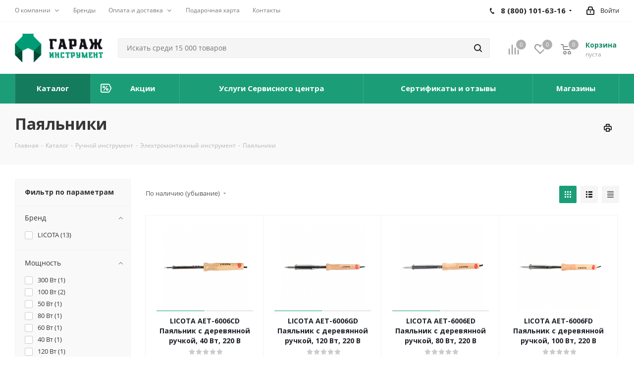

--- FILE ---
content_type: text/html; charset=UTF-8
request_url: https://garage-instrument.pro/catalog/ruchnoy_instrument/elektromontazhnyy_instrument/payalniki/
body_size: 49512
content:
<!DOCTYPE html>
<html xmlns="http://www.w3.org/1999/xhtml" xml:lang="ru" lang="ru" >
<head><link rel="next" href="https://garage-instrument.pro/catalog/ruchnoy_instrument/elektromontazhnyy_instrument/payalniki/?PAGEN_1=2" />
    <link rel="preload" href="/bitrix/templates/aspro_next/vendor/fonts/font-awesome/fonts/fontawesome-webfont.woff2?v=4.7.0" as="font" crossorigin="anonymous">
    <link rel="preload" href="/bitrix/js/ui/fonts/opensans/opensans-regular.woff" as="font" crossorigin="anonymous">

	<title>Купить Паяльники | Цены в Челябинске, Миассе и Перми</title>
	<meta name="viewport" content="initial-scale=1.0, width=device-width" />
	<meta name="HandheldFriendly" content="true" />
	<meta name="yes" content="yes" />
	<meta name="apple-mobile-web-app-status-bar-style" content="black" />
	<meta name="SKYPE_TOOLBAR" content="SKYPE_TOOLBAR_PARSER_COMPATIBLE" />
	<meta http-equiv="Content-Type" content="text/html; charset=UTF-8" />
<meta name="keywords" content="купить паяльники, цена паяльники, описание паяльники, для паяльники, акция паяльники, из наличия паяльники, в Челябинске паяльники, паяльники Челябинск, " />
<meta name="description" content="Паяльники для автосервиса, мастерской от компании Гараж в Челябинске, Миассе и Перми. Оформить заказ. Доставка в регионы. Контакты." />
<script data-skip-moving="true">(function(w, d, n) {var cl = "bx-core";var ht = d.documentElement;var htc = ht ? ht.className : undefined;if (htc === undefined || htc.indexOf(cl) !== -1){return;}var ua = n.userAgent;if (/(iPad;)|(iPhone;)/i.test(ua)){cl += " bx-ios";}else if (/Android/i.test(ua)){cl += " bx-android";}cl += (/(ipad|iphone|android|mobile|touch)/i.test(ua) ? " bx-touch" : " bx-no-touch");cl += w.devicePixelRatio && w.devicePixelRatio >= 2? " bx-retina": " bx-no-retina";var ieVersion = -1;if (/AppleWebKit/.test(ua)){cl += " bx-chrome";}else if ((ieVersion = getIeVersion()) > 0){cl += " bx-ie bx-ie" + ieVersion;if (ieVersion > 7 && ieVersion < 10 && !isDoctype()){cl += " bx-quirks";}}else if (/Opera/.test(ua)){cl += " bx-opera";}else if (/Gecko/.test(ua)){cl += " bx-firefox";}if (/Macintosh/i.test(ua)){cl += " bx-mac";}ht.className = htc ? htc + " " + cl : cl;function isDoctype(){if (d.compatMode){return d.compatMode == "CSS1Compat";}return d.documentElement && d.documentElement.clientHeight;}function getIeVersion(){if (/Opera/i.test(ua) || /Webkit/i.test(ua) || /Firefox/i.test(ua) || /Chrome/i.test(ua)){return -1;}var rv = -1;if (!!(w.MSStream) && !(w.ActiveXObject) && ("ActiveXObject" in w)){rv = 11;}else if (!!d.documentMode && d.documentMode >= 10){rv = 10;}else if (!!d.documentMode && d.documentMode >= 9){rv = 9;}else if (d.attachEvent && !/Opera/.test(ua)){rv = 8;}if (rv == -1 || rv == 8){var re;if (n.appName == "Microsoft Internet Explorer"){re = new RegExp("MSIE ([0-9]+[\.0-9]*)");if (re.exec(ua) != null){rv = parseFloat(RegExp.$1);}}else if (n.appName == "Netscape"){rv = 11;re = new RegExp("Trident/.*rv:([0-9]+[\.0-9]*)");if (re.exec(ua) != null){rv = parseFloat(RegExp.$1);}}}return rv;}})(window, document, navigator);</script>


<link href="https://fonts.googleapis.com/css?family=Open+Sans:300italic,400italic,600italic,700italic,800italic,400,300,500,600,700,800&subset=latin,cyrillic-ext"  rel="stylesheet" />
<link href="/bitrix/js/ui/fonts/opensans/ui.font.opensans.min.css?16240167892409"  rel="stylesheet" />
<link href="/bitrix/js/main/popup/dist/main.popup.bundle.min.css?162401674823420"  rel="stylesheet" />
<link href="/bitrix/css/arturgolubev.chatpanel/style.css?166695483210881"  rel="stylesheet" />
<link href="/bitrix/cache/css/s1/aspro_next/page_03d000d2af91f696d93a699d3b9bc299/page_03d000d2af91f696d93a699d3b9bc299_v1.css?173985294212529"  rel="stylesheet" />
<link href="/bitrix/cache/css/s1/aspro_next/template_f81f98689b950488f8c0961a1cdd83b8/template_f81f98689b950488f8c0961a1cdd83b8_v1.css?17398529421220327"  data-template-style="true" rel="stylesheet" />







<script data-skip-moving='true'>window['asproRecaptcha'] = {params: {'recaptchaColor':'','recaptchaLogoShow':'','recaptchaSize':'','recaptchaBadge':'','recaptchaLang':'ru'},key: '6LfSWKAcAAAAAKQFC2exYj7fOUmMQJvbVbfwPCvk',ver: '3'};</script>
<script data-skip-moving='true'>!function(c,t,n,p){function s(e){var a=t.getElementById(e);if(a&&!(a.className.indexOf("g-recaptcha")<0)&&c.grecaptcha)if("3"==c[p].ver)a.innerHTML='<textarea class="g-recaptcha-response" style="display:none;resize:0;" name="g-recaptcha-response"></textarea>',grecaptcha.ready(function(){grecaptcha.execute(c[p].key,{action:"maxscore"}).then(function(e){a.innerHTML='<textarea class="g-recaptcha-response" style="display:none;resize:0;" name="g-recaptcha-response">'+e+"</textarea>"})});else{if(a.children.length)return;var r=grecaptcha.render(e,{sitekey:c[p].key+"",theme:c[p].params.recaptchaColor+"",size:c[p].params.recaptchaSize+"",callback:"onCaptchaVerify"+c[p].params.recaptchaSize,badge:c[p].params.recaptchaBadge});$(a).attr("data-widgetid",r)}}c.onLoadRenderRecaptcha=function(){var e=[];for(var a in c[n].args)if(c[n].args.hasOwnProperty(a)){var r=c[n].args[a][0];-1==e.indexOf(r)&&(e.push(r),s(r))}c[n]=function(e){s(e)}},c[n]=c[n]||function(){var e,a,r;c[n].args=c[n].args||[],c[n].args.push(arguments),a="recaptchaApiLoader",(e=t).getElementById(a)||((r=e.createElement("script")).id=a,r.src="//www.google.com/recaptcha/api.js?hl="+c[p].params.recaptchaLang+"&onload=onLoadRenderRecaptcha&render="+("3"==c[p].ver?c[p].key:"explicit"),e.head.appendChild(r))}}(window,document,"renderRecaptchaById","asproRecaptcha");</script>
<script data-skip-moving='true'>!function(){function d(a){for(var e=a;e;)if("form"===(e=e.parentNode).nodeName.toLowerCase())return e;return null}function i(a){var e=[],t=null,n=!1;void 0!==a&&(n=null!==a),t=n?a.getElementsByTagName("input"):document.getElementsByName("captcha_word");for(var r=0;r<t.length;r++)"captcha_word"===t[r].name&&e.push(t[r]);return e}function l(a){for(var e=[],t=a.getElementsByTagName("img"),n=0;n<t.length;n++)!/\/bitrix\/tools\/captcha.php\?(captcha_code|captcha_sid)=[^>]*?/i.test(t[n].src)&&"captcha"!==t[n].id||e.push(t[n]);return e}function h(a){var e="recaptcha-dynamic-"+(new Date).getTime();if(null!==document.getElementById(e)){for(var t=null;t=Math.floor(65535*Math.random()),null!==document.getElementById(e+t););e+=t}var n=document.createElement("div");n.id=e,n.className="g-recaptcha",n.attributes["data-sitekey"]=window.asproRecaptcha.key,a.parentNode&&(a.parentNode.className+=" recaptcha_text",a.parentNode.replaceChild(n,a)),"3"==window.asproRecaptcha.ver&&(a.closest(".captcha-row").style.display="none"),renderRecaptchaById(e)}function a(){for(var a,e,t,n,r=function(){var a=i(null);if(0===a.length)return[];for(var e=[],t=0;t<a.length;t++){var n=d(a[t]);null!==n&&e.push(n)}return e}(),c=0;c<r.length;c++){var o=r[c],p=i(o);if(0!==p.length){var s=l(o);if(0!==s.length){for(a=0;a<p.length;a++)h(p[a]);for(a=0;a<s.length;a++)t=s[a],n="[data-uri]",t.attributes.src=n,t.style.display="none","src"in t&&(t.parentNode&&-1===t.parentNode.className.indexOf("recaptcha_tmp_img")&&(t.parentNode.className+=" recaptcha_tmp_img"),t.src=n);e=o,"function"==typeof $&&$(e).find(".captcha-row label > span").length&&$(e).find(".captcha-row label > span").html(BX.message("RECAPTCHA_TEXT")+' <span class="star">*</span>')}}}}document.addEventListener?document.addEventListener("DOMNodeInserted",function(){try{return(function(){if("undefined"!=typeof renderRecaptchaById)for(var a=document.getElementsByClassName("g-recaptcha"),e=0;e<a.length;e++){var t=a[e];if(0===t.innerHTML.length){var n=t.id;if("string"==typeof n&&0!==n.length){if("3"==window.asproRecaptcha.ver)t.closest(".captcha-row").style.display="none";else if("function"==typeof $){var r=$(t).closest(".captcha-row");r.length&&(r.addClass(window.asproRecaptcha.params.recaptchaSize+" logo_captcha_"+window.asproRecaptcha.params.recaptchaLogoShow+" "+window.asproRecaptcha.params.recaptchaBadge),r.find(".captcha_image").addClass("recaptcha_tmp_img"),r.find(".captcha_input").addClass("recaptcha_text"),"invisible"!==window.asproRecaptcha.params.recaptchaSize&&(r.find("input.recaptcha").length||$('<input type="text" class="recaptcha" value="" />').appendTo(r)))}renderRecaptchaById(n)}}}}(),window.renderRecaptchaById&&window.asproRecaptcha&&window.asproRecaptcha.key)?(a(),!0):(console.error("Bad captcha keys or module error"),!0)}catch(a){return console.error(a),!0}},!1):console.warn("Your browser does not support dynamic ReCaptcha replacement")}();</script>
<link rel="shortcut icon" href="/favicon.svg" type="image/svg+xml" />
<link rel="apple-touch-icon" sizes="180x180" href="/upload/CNext/ba8/c43b7vs55pmf4imzcbbgl3gniddnw590/57_min.png" />
<meta property="ya:interaction" content="XML_FORM" />
<meta property="ya:interaction:url" content="https://garage-instrument.pro/catalog/ruchnoy_instrument/elektromontazhnyy_instrument/payalniki/?mode=xml" />
<meta property="og:title" content="Купить Паяльники | Цены в Челябинске, Миассе и Перми" />
<meta property="og:type" content="website" />
<meta property="og:image" content="https://garage-instrument.pro/upload/CNext/836/jawah12obec6jh4j6mc7wrjf62j0bk55/logo.png" />
<link rel="image_src" href="https://garage-instrument.pro/upload/CNext/836/jawah12obec6jh4j6mc7wrjf62j0bk55/logo.png"  />
<meta property="og:url" content="https://garage-instrument.pro/catalog/ruchnoy_instrument/elektromontazhnyy_instrument/payalniki/" />
<meta property="og:description" content="Паяльники для автосервиса, мастерской от компании Гараж в Челябинске, Миассе и Перми. Оформить заказ. Доставка в регионы. Контакты." />



		<meta name="yandex-verification" content="6ada9f24bb7df546" />
</head>
<body class="site_s1 fill_bg_n " id="main">
	<div id="panel"></div>
		
	
				<!--'start_frame_cache_basketitems-component-block'-->												<div id="ajax_basket"></div>
					<!--'end_frame_cache_basketitems-component-block'-->				
		
					
	<div class="wrapper1  catalog_page basket_normal basket_fill_COLOR side_LEFT catalog_icons_Y banner_auto  mheader-v1 header-v11 regions_N fill_N footer-v2 front-vindex1 mfixed_Y mfixed_view_scroll_top title-v3 with_phones ce_cmp with_lazy store_LIST_AMOUNT">
		
		<div class="header_wrap visible-lg visible-md title-v3">
			<header id="header">
				<div class="top-block top-block-v1">
	<div class="maxwidth-theme">
		<div class="row">
			<div class="col-md-6">
					<ul class="menu topest">
					<li class="has-subcut" >
				<a href="/company/"><span>О компании</span></a>
								<ul class="subcat-dropmenu">
												<li class="" >
							<a href="/company/rekvizity-kompanii.php"><span>Реквизиты компании</span></a>
						</li>
												<li class="" >
							<a href="/company/licenses/"><span>Сертификаты дилера</span></a>
						</li>
												<li class="" >
							<a href="/company/news/"><span>Новости</span></a>
						</li>
												<li class="" >
							<a href="/company/vacancy/"><span>Вакансии</span></a>
						</li>
												<li class="" >
							<a href="/include/licenses_detail.php"><span>Политика конфиденциальности</span></a>
						</li>
											</ul>

							</li>
					<li class="" >
				<a href="/info/brands/"><span>Бренды</span></a>
							</li>
					<li class="has-subcut" >
				<a href="/help/"><span>Оплата и доставка</span></a>
								<ul class="subcat-dropmenu">
												<li class="" >
							<a href="/help/payment/"><span>Условия оплаты</span></a>
						</li>
												<li class="" >
							<a href="/help/delivery/"><span>Условия доставки</span></a>
						</li>
												<li class="" >
							<a href="/help/warranty/"><span>Гарантия на товар</span></a>
						</li>
											</ul>

							</li>
					<li class="" >
				<a href="/services/podarochnaya-karta-garazh-instrument/"><span>Подарочная карта</span></a>
							</li>
					<li class="" >
				<a href="/contacts/"><span>Контакты</span></a>
							</li>
				<li class="more hidden">
			<span>...</span>
			<ul class="dropdown"></ul>
		</li>
	</ul>
			</div>
			<div class="top-block-item pull-right show-fixed top-ctrl">
				<div class="personal_wrap">
					<div class="personal top login twosmallfont">
						
		<!--'start_frame_cache_header-auth-block1'-->			<!-- noindex --><a rel="nofollow" title="Мой кабинет" class="personal-link dark-color animate-load" data-event="jqm" data-param-type="auth" data-param-backurl="/catalog/ruchnoy_instrument/elektromontazhnyy_instrument/payalniki/index.php" data-name="auth" href="/personal/"><i class="svg inline  svg-inline-cabinet" aria-hidden="true" title="Мой кабинет"><svg xmlns="http://www.w3.org/2000/svg" width="16" height="17" viewBox="0 0 16 17">
  <defs>
    <style>
      .loccls-1 {
        fill: #222;
        fill-rule: evenodd;
      }
    </style>
  </defs>
  <path class="loccls-1" d="M14,17H2a2,2,0,0,1-2-2V8A2,2,0,0,1,2,6H3V4A4,4,0,0,1,7,0H9a4,4,0,0,1,4,4V6h1a2,2,0,0,1,2,2v7A2,2,0,0,1,14,17ZM11,4A2,2,0,0,0,9,2H7A2,2,0,0,0,5,4V6h6V4Zm3,4H2v7H14V8ZM8,9a1,1,0,0,1,1,1v2a1,1,0,0,1-2,0V10A1,1,0,0,1,8,9Z"/>
</svg>
</i><span class="wrap"><span class="name">Войти</span></span></a><!-- /noindex -->		<!--'end_frame_cache_header-auth-block1'-->
						</div>
				</div>
			</div>
							<div class="top-block-item pull-right">
					<div class="phone-block">
													<div class="inline-block asd">
																			<div class="phone with_dropdown">
				<i class="svg svg-phone"></i>
				<a rel="nofollow" href="tel:88001016316">8 (800) 101-63-16</a>
									<div class="dropdown scrollbar">
						<div class="wrap">
																							<div class="more_phone">
								    <a class="no-decript" rel="nofollow" href="tel:+73517298636">+7 (351) 729-86-36</a>
								</div>
													</div>
					</div>
							</div>
														</div>
																	</div>
				</div>
					</div>
	</div>
</div>
<div class="header-v3 header-wrapper">
	<div class="logo_and_menu-row">
		<div class="logo-row">
			<div class="maxwidth-theme">
				<div class="row">
					<div class="logo-block col-md-2 col-sm-3">
						<div class="logo">
							<a href="/"><img src="/upload/CNext/836/jawah12obec6jh4j6mc7wrjf62j0bk55/logo.png" alt="Гараж Инструмент" title="Гараж Инструмент" data-src="" /></a>						</div>
					</div>
										<div class="pull-left search_wrap wide_search asd">
						<div class="search-block inner-table-block">
											<div class="search-wrapper">
				<div id="title-search_fixed">
					<form action="/catalog/" class="search">
						<div class="search-input-div">
							<input class="search-input" id="title-search-input_fixed" type="text" name="q" value="" placeholder="Искать среди 15 000 товаров" size="20" maxlength="50" autocomplete="off" />
						</div>
						<div class="search-button-div">
							<button class="btn btn-search" type="submit" name="s" value="Найти"><i class="svg svg-search svg-black"></i></button>
							<span class="close-block inline-search-hide"><span class="svg svg-close close-icons"></span></span>
						</div>
					</form>
				</div>
			</div>
							</div>
					</div>
										<div class="pull-right block-link">
													<!--'start_frame_cache_header-basket-with-compare-block1'-->															<div class="wrap_icon inner-table-block baskets big-padding">
										<!--noindex-->
			<a class="basket-link compare  with_price big " href="/catalog/compare.php" title="Список сравниваемых элементов">
		<span class="js-basket-block"><i class="svg inline  svg-inline-compare big" aria-hidden="true" ><svg xmlns="http://www.w3.org/2000/svg" width="21" height="21" viewBox="0 0 21 21">
  <defs>
    <style>
      .comcls-1 {
        fill: #222;
        fill-rule: evenodd;
      }
    </style>
  </defs>
  <path class="comcls-1" d="M20,4h0a1,1,0,0,1,1,1V21H19V5A1,1,0,0,1,20,4ZM14,7h0a1,1,0,0,1,1,1V21H13V8A1,1,0,0,1,14,7ZM8,1A1,1,0,0,1,9,2V21H7V2A1,1,0,0,1,8,1ZM2,9H2a1,1,0,0,1,1,1V21H1V10A1,1,0,0,1,2,9ZM0,0H1V1H0V0ZM0,0H1V1H0V0Z"/>
</svg>
</i><span class="title dark_link">Сравнение</span><span class="count">0</span></span>
	</a>
	<!--/noindex-->											</div>
																		<!-- noindex -->
											<div class="wrap_icon inner-table-block baskets big-padding">
											<a rel="nofollow" class="basket-link delay with_price big " href="/basket/#delayed" title="Список отложенных товаров пуст">
							<span class="js-basket-block">
								<i class="svg inline  svg-inline-wish big" aria-hidden="true" ><svg xmlns="http://www.w3.org/2000/svg" width="22.969" height="21" viewBox="0 0 22.969 21">
  <defs>
    <style>
      .whcls-1 {
        fill: #222;
        fill-rule: evenodd;
      }
    </style>
  </defs>
  <path class="whcls-1" d="M21.028,10.68L11.721,20H11.339L2.081,10.79A6.19,6.19,0,0,1,6.178,0a6.118,6.118,0,0,1,5.383,3.259A6.081,6.081,0,0,1,23.032,6.147,6.142,6.142,0,0,1,21.028,10.68ZM19.861,9.172h0l-8.176,8.163H11.369L3.278,9.29l0.01-.009A4.276,4.276,0,0,1,6.277,1.986,4.2,4.2,0,0,1,9.632,3.676l0.012-.01,0.064,0.1c0.077,0.107.142,0.22,0.208,0.334l1.692,2.716,1.479-2.462a4.23,4.23,0,0,1,.39-0.65l0.036-.06L13.52,3.653a4.173,4.173,0,0,1,3.326-1.672A4.243,4.243,0,0,1,19.861,9.172ZM22,20h1v1H22V20Zm0,0h1v1H22V20Z" transform="translate(-0.031)"/>
</svg>
</i>								<span class="title dark_link">Отложенные</span>
								<span class="count">0</span>
							</span>
						</a>
											</div>
																<div class="wrap_icon inner-table-block baskets big-padding">
											<a rel="nofollow" class="basket-link basket has_prices with_price big " href="/basket/" title="Корзина пуста">
							<span class="js-basket-block">
								<i class="svg inline  svg-inline-basket big" aria-hidden="true" ><svg xmlns="http://www.w3.org/2000/svg" width="22" height="21" viewBox="0 0 22 21">
  <defs>
    <style>
      .ba_bb_cls-1 {
        fill: #222;
        fill-rule: evenodd;
      }
    </style>
  </defs>
  <path data-name="Ellipse 2 copy 6" class="ba_bb_cls-1" d="M1507,122l-0.99,1.009L1492,123l-1-1-1-9h-3a0.88,0.88,0,0,1-1-1,1.059,1.059,0,0,1,1.22-1h2.45c0.31,0,.63.006,0.63,0.006a1.272,1.272,0,0,1,1.4.917l0.41,3.077H1507l1,1v1ZM1492.24,117l0.43,3.995h12.69l0.82-4Zm2.27,7.989a3.5,3.5,0,1,1-3.5,3.5A3.495,3.495,0,0,1,1494.51,124.993Zm8.99,0a3.5,3.5,0,1,1-3.49,3.5A3.5,3.5,0,0,1,1503.5,124.993Zm-9,2.006a1.5,1.5,0,1,1-1.5,1.5A1.5,1.5,0,0,1,1494.5,127Zm9,0a1.5,1.5,0,1,1-1.5,1.5A1.5,1.5,0,0,1,1503.5,127Z" transform="translate(-1486 -111)"/>
</svg>
</i>																	<span class="wrap">
																<span class="title dark_link">Корзина<span class="count">0</span></span>
																	<span class="prices">пуста</span>
									</span>
																<span class="count">0</span>
							</span>
						</a>
											</div>
										<!-- /noindex -->
							<!--'end_frame_cache_header-basket-with-compare-block1'-->								</div>
				</div>
			</div>
		</div>	</div>
	<div class="menu-row middle-block bgcolored">
		<div class="maxwidth-theme">
			<div class="row">
				<div class="col-md-12">
					<div class="menu-only">
						<nav class="mega-menu sliced">
								<div class="table-menu">
		<table>
			<tr>
														<td class="menu-item unvisible     active">
						<div class="wrap">
							<a class="" href="/catalog/">
								<div>
																		Каталог									<div class="line-wrapper"><span class="line"></span></div>
								</div>
							</a>
													</div>
					</td>
														<td class="menu-item unvisible   icon sale_icon  ">
						<div class="wrap">
							<a class="" href="/sale/">
								<div>
																			<i class="svg inline  svg-inline-sale" aria-hidden="true" ><svg id="sale.svg" xmlns="http://www.w3.org/2000/svg" width="22" height="18" viewBox="0 0 22 18">
  <defs>
    <style>
      .cls-1 {
        fill: #fff;
        fill-rule: evenodd;
      }
    </style>
  </defs>
  <path id="Shape" class="cls-1" d="M21.762,7.877a2.765,2.765,0,0,1,0,2.185l-2.935,5.905A2.99,2.99,0,0,1,16,18H3a3,3,0,0,1-3-3V3A3,3,0,0,1,3,0H16a2.989,2.989,0,0,1,2.654,1.63v0L18.676,1.67c0.034,0.068.072,0.132,0.1,0.2Zm-1.946,1.94-2.728,5.463a0.737,0.737,0,0,1-.211.267,0.982,0.982,0,0,1-.815.453H3a1,1,0,0,1-1-1V3A1,1,0,0,1,3,2H16.063a0.982,0.982,0,0,1,.772.389,0.645,0.645,0,0,1,.253.283l2.728,5.463A2.119,2.119,0,0,1,19.816,9.817ZM5.891,12.907l6.7-8.568a0.816,0.816,0,1,1,1.413.816L7.3,13.723A0.816,0.816,0,1,1,5.891,12.907ZM6.5,4A2.5,2.5,0,1,1,4,6.5,2.5,2.5,0,0,1,6.5,4Zm0,1.563a0.937,0.937,0,1,1-.937.937A0.937,0.937,0,0,1,6.5,5.562ZM13.5,9A2.5,2.5,0,1,1,11,11.5,2.5,2.5,0,0,1,13.5,9Zm0,1.563a0.938,0.938,0,1,1-.937.937A0.938,0.938,0,0,1,13.5,10.562Z"/>
</svg>
</i>																		Акции									<div class="line-wrapper"><span class="line"></span></div>
								</div>
							</a>
													</div>
					</td>
														<td class="menu-item unvisible     ">
						<div class="wrap">
							<a class="" href="/services/">
								<div>
																		Услуги Сервисного центра									<div class="line-wrapper"><span class="line"></span></div>
								</div>
							</a>
													</div>
					</td>
														<td class="menu-item unvisible     ">
						<div class="wrap">
							<a class="" href="/company/licenses/">
								<div>
																		Сертификаты и отзывы									<div class="line-wrapper"><span class="line"></span></div>
								</div>
							</a>
													</div>
					</td>
														<td class="menu-item unvisible     ">
						<div class="wrap">
							<a class="" href="/contacts/">
								<div>
																		Магазины									<div class="line-wrapper"><span class="line"></span></div>
								</div>
							</a>
													</div>
					</td>
				
				<td class="menu-item dropdown js-dropdown nosave unvisible">
					<div class="wrap">
						<a class="dropdown-toggle more-items" href="#">
							<span>Ещё</span>
						</a>
						<span class="tail"></span>
						<ul class="dropdown-menu"></ul>
					</div>
				</td>

			</tr>
		</table>
	</div>
						</nav>
					</div>
				</div>
			</div>
		</div>
	</div>
	<div class="line-row visible-xs"></div>
</div>			</header>
		</div>
		
					<div id="headerfixed">
				<div class="maxwidth-theme">
	<div class="logo-row v2 row margin0 menu-row">
		<div class="inner-table-block nopadding logo-block">
			<div class="logo">
				<a href="/"><img src="/upload/CNext/450/logo.png" alt="Гараж Инструмент" title="Гараж Инструмент" data-src="" /></a>			</div>
		</div>
		<div class="inner-table-block menu-block">
			<div class="navs table-menu js-nav">
								<nav class="mega-menu sliced">
					<!-- noindex -->
								<div class="table-menu ">
		<table>
			<tr>
									
										<td class="menu-item unvisible  catalog wide_menu  active">
						<div class="wrap">
							<a class="" href="/catalog/">
								<div>
																		Каталог									<div class="line-wrapper"><span class="line"></span></div>
								</div>
							</a>
													</div>
					</td>
									
										<td class="menu-item unvisible    ">
						<div class="wrap">
							<a class="" href="/sale/">
								<div>
																		Акции									<div class="line-wrapper"><span class="line"></span></div>
								</div>
							</a>
													</div>
					</td>
									
										<td class="menu-item unvisible    ">
						<div class="wrap">
							<a class="" href="/services/">
								<div>
																		Услуги									<div class="line-wrapper"><span class="line"></span></div>
								</div>
							</a>
													</div>
					</td>
									
										<td class="menu-item unvisible    ">
						<div class="wrap">
							<a class="" href="/help/">
								<div>
																		Как купить									<div class="line-wrapper"><span class="line"></span></div>
								</div>
							</a>
													</div>
					</td>
									
										<td class="menu-item unvisible    ">
						<div class="wrap">
							<a class="" href="/info/brands/">
								<div>
																		Производители									<div class="line-wrapper"><span class="line"></span></div>
								</div>
							</a>
													</div>
					</td>
									
										<td class="menu-item unvisible    ">
						<div class="wrap">
							<a class="" href="/contacts/stores/">
								<div>
																		Магазины									<div class="line-wrapper"><span class="line"></span></div>
								</div>
							</a>
													</div>
					</td>
									
										<td class="menu-item unvisible    ">
						<div class="wrap">
							<a class="" href="/company/">
								<div>
																		О компании									<div class="line-wrapper"><span class="line"></span></div>
								</div>
							</a>
													</div>
					</td>
									
										<td class="menu-item unvisible    ">
						<div class="wrap">
							<a class="" href="/contacts/">
								<div>
																		Контакты									<div class="line-wrapper"><span class="line"></span></div>
								</div>
							</a>
													</div>
					</td>
				
				<td class="menu-item dropdown js-dropdown nosave unvisible">
					<div class="wrap">
						<a class="dropdown-toggle more-items" href="#">
							<span>Ещё</span>
						</a>
						<span class="tail"></span>
						<ul class="dropdown-menu"></ul>
					</div>
				</td>

			</tr>
		</table>
	</div>
					<!-- /noindex -->
				</nav>
											</div>
		</div>
		<div class="inner-table-block nopadding small-block">
			<div class="wrap_icon wrap_cabinet">
				
		<!--'start_frame_cache_header-auth-block2'-->			<!-- noindex --><a rel="nofollow" title="Мой кабинет" class="personal-link dark-color animate-load" data-event="jqm" data-param-type="auth" data-param-backurl="/catalog/ruchnoy_instrument/elektromontazhnyy_instrument/payalniki/index.php" data-name="auth" href="/personal/"><i class="svg inline big svg-inline-cabinet" aria-hidden="true" title="Мой кабинет"><svg xmlns="http://www.w3.org/2000/svg" width="21" height="21" viewBox="0 0 21 21">
  <defs>
    <style>
      .loccls-1 {
        fill: #222;
        fill-rule: evenodd;
      }
    </style>
  </defs>
  <path data-name="Rounded Rectangle 110" class="loccls-1" d="M1433,132h-15a3,3,0,0,1-3-3v-7a3,3,0,0,1,3-3h1v-2a6,6,0,0,1,6-6h1a6,6,0,0,1,6,6v2h1a3,3,0,0,1,3,3v7A3,3,0,0,1,1433,132Zm-3-15a4,4,0,0,0-4-4h-1a4,4,0,0,0-4,4v2h9v-2Zm4,5a1,1,0,0,0-1-1h-15a1,1,0,0,0-1,1v7a1,1,0,0,0,1,1h15a1,1,0,0,0,1-1v-7Zm-8,3.9v1.6a0.5,0.5,0,1,1-1,0v-1.6A1.5,1.5,0,1,1,1426,125.9Z" transform="translate(-1415 -111)"/>
</svg>
</i></a><!-- /noindex -->		<!--'end_frame_cache_header-auth-block2'-->
				</div>
		</div>
									<!--'start_frame_cache_header-basket-with-compare-block2'-->														<!--noindex-->
			<a class="basket-link compare  inner-table-block nopadding big " href="/catalog/compare.php" title="Список сравниваемых элементов">
		<span class="js-basket-block"><i class="svg inline  svg-inline-compare big" aria-hidden="true" ><svg xmlns="http://www.w3.org/2000/svg" width="21" height="21" viewBox="0 0 21 21">
  <defs>
    <style>
      .comcls-1 {
        fill: #222;
        fill-rule: evenodd;
      }
    </style>
  </defs>
  <path class="comcls-1" d="M20,4h0a1,1,0,0,1,1,1V21H19V5A1,1,0,0,1,20,4ZM14,7h0a1,1,0,0,1,1,1V21H13V8A1,1,0,0,1,14,7ZM8,1A1,1,0,0,1,9,2V21H7V2A1,1,0,0,1,8,1ZM2,9H2a1,1,0,0,1,1,1V21H1V10A1,1,0,0,1,2,9ZM0,0H1V1H0V0ZM0,0H1V1H0V0Z"/>
</svg>
</i><span class="title dark_link">Сравнение</span><span class="count">0</span></span>
	</a>
	<!--/noindex-->																		<!-- noindex -->
											<a rel="nofollow" class="basket-link delay inner-table-block nopadding big " href="/basket/#delayed" title="Список отложенных товаров пуст">
							<span class="js-basket-block">
								<i class="svg inline  svg-inline-wish big" aria-hidden="true" ><svg xmlns="http://www.w3.org/2000/svg" width="22.969" height="21" viewBox="0 0 22.969 21">
  <defs>
    <style>
      .whcls-1 {
        fill: #222;
        fill-rule: evenodd;
      }
    </style>
  </defs>
  <path class="whcls-1" d="M21.028,10.68L11.721,20H11.339L2.081,10.79A6.19,6.19,0,0,1,6.178,0a6.118,6.118,0,0,1,5.383,3.259A6.081,6.081,0,0,1,23.032,6.147,6.142,6.142,0,0,1,21.028,10.68ZM19.861,9.172h0l-8.176,8.163H11.369L3.278,9.29l0.01-.009A4.276,4.276,0,0,1,6.277,1.986,4.2,4.2,0,0,1,9.632,3.676l0.012-.01,0.064,0.1c0.077,0.107.142,0.22,0.208,0.334l1.692,2.716,1.479-2.462a4.23,4.23,0,0,1,.39-0.65l0.036-.06L13.52,3.653a4.173,4.173,0,0,1,3.326-1.672A4.243,4.243,0,0,1,19.861,9.172ZM22,20h1v1H22V20Zm0,0h1v1H22V20Z" transform="translate(-0.031)"/>
</svg>
</i>								<span class="title dark_link">Отложенные</span>
								<span class="count">0</span>
							</span>
						</a>
																<a rel="nofollow" class="basket-link basket  inner-table-block nopadding big " href="/basket/" title="Корзина пуста">
							<span class="js-basket-block">
								<i class="svg inline  svg-inline-basket big" aria-hidden="true" ><svg xmlns="http://www.w3.org/2000/svg" width="22" height="21" viewBox="0 0 22 21">
  <defs>
    <style>
      .ba_bb_cls-1 {
        fill: #222;
        fill-rule: evenodd;
      }
    </style>
  </defs>
  <path data-name="Ellipse 2 copy 6" class="ba_bb_cls-1" d="M1507,122l-0.99,1.009L1492,123l-1-1-1-9h-3a0.88,0.88,0,0,1-1-1,1.059,1.059,0,0,1,1.22-1h2.45c0.31,0,.63.006,0.63,0.006a1.272,1.272,0,0,1,1.4.917l0.41,3.077H1507l1,1v1ZM1492.24,117l0.43,3.995h12.69l0.82-4Zm2.27,7.989a3.5,3.5,0,1,1-3.5,3.5A3.495,3.495,0,0,1,1494.51,124.993Zm8.99,0a3.5,3.5,0,1,1-3.49,3.5A3.5,3.5,0,0,1,1503.5,124.993Zm-9,2.006a1.5,1.5,0,1,1-1.5,1.5A1.5,1.5,0,0,1,1494.5,127Zm9,0a1.5,1.5,0,1,1-1.5,1.5A1.5,1.5,0,0,1,1503.5,127Z" transform="translate(-1486 -111)"/>
</svg>
</i>																<span class="title dark_link">Корзина<span class="count">0</span></span>
																<span class="count">0</span>
							</span>
						</a>
										<!-- /noindex -->
							<!--'end_frame_cache_header-basket-with-compare-block2'-->					<div class="inner-table-block small-block nopadding inline-search-show" data-type_search="fixed">
			<div class="search-block top-btn"><i class="svg svg-search lg"></i></div>
		</div>
	</div>
</div>			</div>
		
		<div id="mobileheader" class="visible-xs visible-sm">
			<div class="mobileheader-v1">
	<div class="burger pull-left">
		<i class="svg inline  svg-inline-burger dark" aria-hidden="true" ><svg xmlns="http://www.w3.org/2000/svg" width="18" height="16" viewBox="0 0 18 16">
  <defs>
    <style>
      .bu_bw_cls-1 {
        fill: #222;
        fill-rule: evenodd;
      }
    </style>
  </defs>
  <path data-name="Rounded Rectangle 81 copy 2" class="bu_bw_cls-1" d="M330,114h16a1,1,0,0,1,1,1h0a1,1,0,0,1-1,1H330a1,1,0,0,1-1-1h0A1,1,0,0,1,330,114Zm0,7h16a1,1,0,0,1,1,1h0a1,1,0,0,1-1,1H330a1,1,0,0,1-1-1h0A1,1,0,0,1,330,121Zm0,7h16a1,1,0,0,1,1,1h0a1,1,0,0,1-1,1H330a1,1,0,0,1-1-1h0A1,1,0,0,1,330,128Z" transform="translate(-329 -114)"/>
</svg>
</i>		<i class="svg inline  svg-inline-close dark" aria-hidden="true" ><svg xmlns="http://www.w3.org/2000/svg" width="16" height="16" viewBox="0 0 16 16">
  <defs>
    <style>
      .cccls-1 {
        fill: #222;
        fill-rule: evenodd;
      }
    </style>
  </defs>
  <path data-name="Rounded Rectangle 114 copy 3" class="cccls-1" d="M334.411,138l6.3,6.3a1,1,0,0,1,0,1.414,0.992,0.992,0,0,1-1.408,0l-6.3-6.306-6.3,6.306a1,1,0,0,1-1.409-1.414l6.3-6.3-6.293-6.3a1,1,0,0,1,1.409-1.414l6.3,6.3,6.3-6.3A1,1,0,0,1,340.7,131.7Z" transform="translate(-325 -130)"/>
</svg>
</i>	</div>
	<div class="logo-block pull-left">
		<div class="logo">
			<a href="/"><img src="/upload/CNext/836/jawah12obec6jh4j6mc7wrjf62j0bk55/logo.png" alt="Гараж Инструмент" title="Гараж Инструмент" data-src="" /></a>		</div>
	</div>
	<div class="right-icons pull-right">
		<div class="pull-right">
			<div class="wrap_icon">
				<button class="top-btn inline-search-show twosmallfont">
					<i class="svg inline  svg-inline-search big" aria-hidden="true" ><svg xmlns="http://www.w3.org/2000/svg" width="21" height="21" viewBox="0 0 21 21">
  <defs>
    <style>
      .sscls-1 {
        fill: #222;
        fill-rule: evenodd;
      }
    </style>
  </defs>
  <path data-name="Rounded Rectangle 106" class="sscls-1" d="M1590.71,131.709a1,1,0,0,1-1.42,0l-4.68-4.677a9.069,9.069,0,1,1,1.42-1.427l4.68,4.678A1,1,0,0,1,1590.71,131.709ZM1579,113a7,7,0,1,0,7,7A7,7,0,0,0,1579,113Z" transform="translate(-1570 -111)"/>
</svg>
</i>				</button>
			</div>
		</div>
		<div class="pull-right">
			<div class="wrap_icon wrap_basket">
											<!--'start_frame_cache_header-basket-with-compare-block3'-->														<!--noindex-->
			<a class="basket-link compare   big " href="/catalog/compare.php" title="Список сравниваемых элементов">
		<span class="js-basket-block"><i class="svg inline  svg-inline-compare big" aria-hidden="true" ><svg xmlns="http://www.w3.org/2000/svg" width="21" height="21" viewBox="0 0 21 21">
  <defs>
    <style>
      .comcls-1 {
        fill: #222;
        fill-rule: evenodd;
      }
    </style>
  </defs>
  <path class="comcls-1" d="M20,4h0a1,1,0,0,1,1,1V21H19V5A1,1,0,0,1,20,4ZM14,7h0a1,1,0,0,1,1,1V21H13V8A1,1,0,0,1,14,7ZM8,1A1,1,0,0,1,9,2V21H7V2A1,1,0,0,1,8,1ZM2,9H2a1,1,0,0,1,1,1V21H1V10A1,1,0,0,1,2,9ZM0,0H1V1H0V0ZM0,0H1V1H0V0Z"/>
</svg>
</i><span class="title dark_link">Сравнение</span><span class="count">0</span></span>
	</a>
	<!--/noindex-->																		<!-- noindex -->
											<a rel="nofollow" class="basket-link delay  big " href="/basket/#delayed" title="Список отложенных товаров пуст">
							<span class="js-basket-block">
								<i class="svg inline  svg-inline-wish big" aria-hidden="true" ><svg xmlns="http://www.w3.org/2000/svg" width="22.969" height="21" viewBox="0 0 22.969 21">
  <defs>
    <style>
      .whcls-1 {
        fill: #222;
        fill-rule: evenodd;
      }
    </style>
  </defs>
  <path class="whcls-1" d="M21.028,10.68L11.721,20H11.339L2.081,10.79A6.19,6.19,0,0,1,6.178,0a6.118,6.118,0,0,1,5.383,3.259A6.081,6.081,0,0,1,23.032,6.147,6.142,6.142,0,0,1,21.028,10.68ZM19.861,9.172h0l-8.176,8.163H11.369L3.278,9.29l0.01-.009A4.276,4.276,0,0,1,6.277,1.986,4.2,4.2,0,0,1,9.632,3.676l0.012-.01,0.064,0.1c0.077,0.107.142,0.22,0.208,0.334l1.692,2.716,1.479-2.462a4.23,4.23,0,0,1,.39-0.65l0.036-.06L13.52,3.653a4.173,4.173,0,0,1,3.326-1.672A4.243,4.243,0,0,1,19.861,9.172ZM22,20h1v1H22V20Zm0,0h1v1H22V20Z" transform="translate(-0.031)"/>
</svg>
</i>								<span class="title dark_link">Отложенные</span>
								<span class="count">0</span>
							</span>
						</a>
																<a rel="nofollow" class="basket-link basket   big " href="/basket/" title="Корзина пуста">
							<span class="js-basket-block">
								<i class="svg inline  svg-inline-basket big" aria-hidden="true" ><svg xmlns="http://www.w3.org/2000/svg" width="22" height="21" viewBox="0 0 22 21">
  <defs>
    <style>
      .ba_bb_cls-1 {
        fill: #222;
        fill-rule: evenodd;
      }
    </style>
  </defs>
  <path data-name="Ellipse 2 copy 6" class="ba_bb_cls-1" d="M1507,122l-0.99,1.009L1492,123l-1-1-1-9h-3a0.88,0.88,0,0,1-1-1,1.059,1.059,0,0,1,1.22-1h2.45c0.31,0,.63.006,0.63,0.006a1.272,1.272,0,0,1,1.4.917l0.41,3.077H1507l1,1v1ZM1492.24,117l0.43,3.995h12.69l0.82-4Zm2.27,7.989a3.5,3.5,0,1,1-3.5,3.5A3.495,3.495,0,0,1,1494.51,124.993Zm8.99,0a3.5,3.5,0,1,1-3.49,3.5A3.5,3.5,0,0,1,1503.5,124.993Zm-9,2.006a1.5,1.5,0,1,1-1.5,1.5A1.5,1.5,0,0,1,1494.5,127Zm9,0a1.5,1.5,0,1,1-1.5,1.5A1.5,1.5,0,0,1,1503.5,127Z" transform="translate(-1486 -111)"/>
</svg>
</i>																<span class="title dark_link">Корзина<span class="count">0</span></span>
																<span class="count">0</span>
							</span>
						</a>
										<!-- /noindex -->
							<!--'end_frame_cache_header-basket-with-compare-block3'-->						</div>
		</div>
		<div class="pull-right">
			<div class="wrap_icon wrap_cabinet">
				
		<!--'start_frame_cache_header-auth-block3'-->			<!-- noindex --><a rel="nofollow" title="Мой кабинет" class="personal-link dark-color animate-load" data-event="jqm" data-param-type="auth" data-param-backurl="/catalog/ruchnoy_instrument/elektromontazhnyy_instrument/payalniki/index.php" data-name="auth" href="/personal/"><i class="svg inline big svg-inline-cabinet" aria-hidden="true" title="Мой кабинет"><svg xmlns="http://www.w3.org/2000/svg" width="21" height="21" viewBox="0 0 21 21">
  <defs>
    <style>
      .loccls-1 {
        fill: #222;
        fill-rule: evenodd;
      }
    </style>
  </defs>
  <path data-name="Rounded Rectangle 110" class="loccls-1" d="M1433,132h-15a3,3,0,0,1-3-3v-7a3,3,0,0,1,3-3h1v-2a6,6,0,0,1,6-6h1a6,6,0,0,1,6,6v2h1a3,3,0,0,1,3,3v7A3,3,0,0,1,1433,132Zm-3-15a4,4,0,0,0-4-4h-1a4,4,0,0,0-4,4v2h9v-2Zm4,5a1,1,0,0,0-1-1h-15a1,1,0,0,0-1,1v7a1,1,0,0,0,1,1h15a1,1,0,0,0,1-1v-7Zm-8,3.9v1.6a0.5,0.5,0,1,1-1,0v-1.6A1.5,1.5,0,1,1,1426,125.9Z" transform="translate(-1415 -111)"/>
</svg>
</i></a><!-- /noindex -->		<!--'end_frame_cache_header-auth-block3'-->
				</div>
		</div>
		<div class="pull-right">
			<div class="wrap_icon wrap_phones">
			    					<i class="svg inline big svg-inline-phone" aria-hidden="true" ><svg width="21" height="21" viewBox="0 0 21 21" fill="none" xmlns="http://www.w3.org/2000/svg">
<path fill-rule="evenodd" clip-rule="evenodd" d="M18.9562 15.97L18.9893 16.3282C19.0225 16.688 18.9784 17.0504 18.8603 17.3911C18.6223 18.086 18.2725 18.7374 17.8248 19.3198L17.7228 19.4524L17.6003 19.5662C16.8841 20.2314 15.9875 20.6686 15.0247 20.8243C14.0374 21.0619 13.0068 21.0586 12.0201 20.814L11.9327 20.7924L11.8476 20.763C10.712 20.3703 9.65189 19.7871 8.71296 19.0385C8.03805 18.582 7.41051 18.0593 6.83973 17.4779L6.81497 17.4527L6.79112 17.4267C4.93379 15.3963 3.51439 13.0063 2.62127 10.4052L2.6087 10.3686L2.59756 10.3315C2.36555 9.5598 2.21268 8.76667 2.14121 7.9643C1.94289 6.79241 1.95348 5.59444 2.17289 4.42568L2.19092 4.32964L2.21822 4.23581C2.50215 3.26018 3.0258 2.37193 3.7404 1.65124C4.37452 0.908181 5.21642 0.370416 6.15867 0.107283L6.31009 0.0649959L6.46626 0.0468886C7.19658 -0.0377903 7.93564 -0.00763772 8.65659 0.136237C9.00082 0.203673 9.32799 0.34095 9.61768 0.540011L9.90227 0.735566L10.1048 1.01522C10.4774 1.52971 10.7173 2.12711 10.8045 2.75455C10.8555 2.95106 10.9033 3.13929 10.9499 3.32228C11.0504 3.71718 11.1446 4.08764 11.2499 4.46408C11.5034 5.03517 11.6255 5.65688 11.6059 6.28327L11.5984 6.52137L11.5353 6.75107C11.3812 7.31112 11.0546 7.68722 10.8349 7.8966C10.6059 8.11479 10.3642 8.2737 10.18 8.38262C9.89673 8.55014 9.57964 8.69619 9.32537 8.8079C9.74253 10.2012 10.5059 11.4681 11.5455 12.4901C11.7801 12.3252 12.0949 12.1097 12.412 11.941C12.6018 11.8401 12.8614 11.7177 13.1641 11.6357C13.4565 11.5565 13.9301 11.4761 14.4706 11.6169L14.6882 11.6736L14.8878 11.7772C15.4419 12.0649 15.9251 12.4708 16.3035 12.9654C16.5807 13.236 16.856 13.4937 17.1476 13.7666C17.2974 13.9068 17.4515 14.0511 17.6124 14.2032C18.118 14.5805 18.5261 15.0751 18.8003 15.6458L18.9562 15.97ZM16.3372 15.7502C16.6216 15.9408 16.8496 16.2039 16.9977 16.5121C17.0048 16.5888 16.9952 16.6661 16.9697 16.7388C16.8021 17.2295 16.5553 17.6895 16.2391 18.1009C15.795 18.5134 15.234 18.7788 14.6329 18.8608C13.9345 19.0423 13.2016 19.0464 12.5012 18.8728C11.5558 18.5459 10.675 18.0561 9.8991 17.4258C9.30961 17.0338 8.76259 16.5817 8.26682 16.0767C6.59456 14.2487 5.31682 12.0971 4.51287 9.75567C4.31227 9.08842 4.18279 8.40192 4.12658 7.70756C3.95389 6.74387 3.95792 5.75691 4.13855 4.79468C4.33628 4.11526 4.70731 3.49868 5.21539 3.00521C5.59617 2.53588 6.11383 2.19633 6.69661 2.03358C7.22119 1.97276 7.75206 1.99466 8.26981 2.09849C8.34699 2.11328 8.42029 2.14388 8.48501 2.18836C8.68416 2.46334 8.80487 2.78705 8.83429 3.12504C8.89113 3.34235 8.94665 3.56048 9.00218 3.77864C9.12067 4.24418 9.2392 4.70987 9.37072 5.16815C9.5371 5.49352 9.61831 5.85557 9.60687 6.22066C9.51714 6.54689 8.89276 6.81665 8.28746 7.07816C7.71809 7.32415 7.16561 7.56284 7.0909 7.83438C7.07157 8.17578 7.12971 8.51712 7.26102 8.83297C7.76313 10.9079 8.87896 12.7843 10.4636 14.2184C10.6814 14.4902 10.9569 14.7105 11.2702 14.8634C11.5497 14.9366 12.0388 14.5907 12.5428 14.2342C13.0783 13.8555 13.6307 13.4648 13.9663 13.5523C14.295 13.7229 14.5762 13.9719 14.785 14.2773C15.1184 14.6066 15.4631 14.9294 15.808 15.2523C15.9849 15.418 16.1618 15.5836 16.3372 15.7502Z" fill="#222222"/>
</svg>
</i>			<div id="mobilePhone" class="dropdown-mobile-phone">
				<div class="wrap">
					<div class="more_phone title"><span class="no-decript dark-color ">Телефоны <i class="svg inline  svg-inline-close dark dark-i" aria-hidden="true" ><svg xmlns="http://www.w3.org/2000/svg" width="16" height="16" viewBox="0 0 16 16">
  <defs>
    <style>
      .cccls-1 {
        fill: #222;
        fill-rule: evenodd;
      }
    </style>
  </defs>
  <path data-name="Rounded Rectangle 114 copy 3" class="cccls-1" d="M334.411,138l6.3,6.3a1,1,0,0,1,0,1.414,0.992,0.992,0,0,1-1.408,0l-6.3-6.306-6.3,6.306a1,1,0,0,1-1.409-1.414l6.3-6.3-6.293-6.3a1,1,0,0,1,1.409-1.414l6.3,6.3,6.3-6.3A1,1,0,0,1,340.7,131.7Z" transform="translate(-325 -130)"/>
</svg>
</i></span></div>
																	<div class="more_phone">
						    <a class="dark-color no-decript" rel="nofollow" href="tel:88001016316">8 (800) 101-63-16</a>
						</div>
																	<div class="more_phone">
						    <a class="dark-color no-decript" rel="nofollow" href="tel:+73517298636">+7 (351) 729-86-36</a>
						</div>
														</div>
			</div>
							    
			</div>
		</div>
	</div>
</div>			<div id="mobilemenu" class="leftside ">
				<div class="mobilemenu-v1 scroller">
	<div class="wrap">
				<!--'start_frame_cache_mobile-auth-block1'-->		<!-- noindex -->
<div class="menu middle">
	<ul>
		<li>
																<a rel="nofollow" class="dark-color" href="/personal/">
				<i class="svg inline  svg-inline-cabinet" aria-hidden="true" ><svg xmlns="http://www.w3.org/2000/svg" width="16" height="17" viewBox="0 0 16 17">
  <defs>
    <style>
      .loccls-1 {
        fill: #222;
        fill-rule: evenodd;
      }
    </style>
  </defs>
  <path class="loccls-1" d="M14,17H2a2,2,0,0,1-2-2V8A2,2,0,0,1,2,6H3V4A4,4,0,0,1,7,0H9a4,4,0,0,1,4,4V6h1a2,2,0,0,1,2,2v7A2,2,0,0,1,14,17ZM11,4A2,2,0,0,0,9,2H7A2,2,0,0,0,5,4V6h6V4Zm3,4H2v7H14V8ZM8,9a1,1,0,0,1,1,1v2a1,1,0,0,1-2,0V10A1,1,0,0,1,8,9Z"/>
</svg>
</i>				<span>Личный кабинет</span>
							</a>
					</li>
	</ul>
</div>
<!-- /noindex -->		<!--'end_frame_cache_mobile-auth-block1'-->					<!-- noindex -->
			<div class="menu top">
		<ul class="top">
																	<li class="selected">
			<a class=" dark-color parent" href="/" title="Главная">
				<span>Главная</span>
									<span class="arrow"><i class="svg svg_triangle_right"></i></span>
							</a>
							<ul class="dropdown">
					<li class="menu_back"><a href="" class="dark-color" rel="nofollow"><i class="svg svg-arrow-right"></i>Назад</a></li>
					<li class="menu_title"><a href="/">Главная</a></li>
																							<li class="selected">
							<a class="dark-color" href="/catalog" title="Каталог">
								<span>Каталог</span>
															</a>
													</li>
									</ul>
					</li>
    																	<li class="selected">
			<a class=" dark-color parent" href="/catalog/" title="Каталог">
				<span>Каталог</span>
									<span class="arrow"><i class="svg svg_triangle_right"></i></span>
							</a>
							<ul class="dropdown">
					<li class="menu_back"><a href="" class="dark-color" rel="nofollow"><i class="svg svg-arrow-right"></i>Назад</a></li>
					<li class="menu_title"><a href="/catalog/">Каталог</a></li>
																							<li class="selected">
							<a class="dark-color parent" href="/catalog/ruchnoy_instrument/" title="Ручной инструмент">
								<span>Ручной инструмент</span>
																	<span class="arrow"><i class="svg svg_triangle_right"></i></span>
															</a>
															<ul class="dropdown">
									<li class="menu_back"><a href="" class="dark-color" rel="nofollow"><i class="svg svg-arrow-right"></i>Назад</a></li>
									<li class="menu_title"><a href="/catalog/ruchnoy_instrument/">Ручной инструмент</a></li>
																																							<li>
											<a class="dark-color parent" href="/catalog/ruchnoy_instrument/tortsevye_golovki_i_aksessuary/" title="Торцевые головки и аксессуары">
												<span>Торцевые головки и аксессуары</span>
																									<span class="arrow"><i class="svg svg_triangle_right"></i></span>
																							</a>
																							<ul class="dropdown">
													<li class="menu_back"><a href="" class="dark-color" rel="nofollow"><i class="svg svg-arrow-right"></i>Назад</a></li>
													<li class="menu_title"><a href="/catalog/ruchnoy_instrument/tortsevye_golovki_i_aksessuary/">Торцевые головки и аксессуары</a></li>
																											<li>
															<a class="dark-color" href="/catalog/ruchnoy_instrument/tortsevye_golovki_i_aksessuary/golovki/" title="Головки">
																<span>Головки</span>
															</a>
														</li>
																											<li>
															<a class="dark-color" href="/catalog/ruchnoy_instrument/tortsevye_golovki_i_aksessuary/golovki_so_vstavkami/" title="Головки со вставками">
																<span>Головки со вставками</span>
															</a>
														</li>
																											<li>
															<a class="dark-color" href="/catalog/ruchnoy_instrument/tortsevye_golovki_i_aksessuary/kardany/" title="Карданы">
																<span>Карданы</span>
															</a>
														</li>
																											<li>
															<a class="dark-color" href="/catalog/ruchnoy_instrument/tortsevye_golovki_i_aksessuary/perekhodniki/" title="Переходники">
																<span>Переходники</span>
															</a>
														</li>
																											<li>
															<a class="dark-color" href="/catalog/ruchnoy_instrument/tortsevye_golovki_i_aksessuary/udliniteli/" title="Удлинители">
																<span>Удлинители</span>
															</a>
														</li>
																											<li>
															<a class="dark-color" href="/catalog/ruchnoy_instrument/tortsevye_golovki_i_aksessuary/shpilkoverty/" title="Шпильковерты">
																<span>Шпильковерты</span>
															</a>
														</li>
																									</ul>
																					</li>
																																							<li>
											<a class="dark-color" href="/catalog/ruchnoy_instrument/treshchotki/" title="Трещотки">
												<span>Трещотки</span>
																							</a>
																					</li>
																																							<li>
											<a class="dark-color" href="/catalog/ruchnoy_instrument/otvertki/" title="Отвертки">
												<span>Отвертки</span>
																							</a>
																					</li>
																																							<li>
											<a class="dark-color parent" href="/catalog/ruchnoy_instrument/klyuchi/" title="Ключи">
												<span>Ключи</span>
																									<span class="arrow"><i class="svg svg_triangle_right"></i></span>
																							</a>
																							<ul class="dropdown">
													<li class="menu_back"><a href="" class="dark-color" rel="nofollow"><i class="svg svg-arrow-right"></i>Назад</a></li>
													<li class="menu_title"><a href="/catalog/ruchnoy_instrument/klyuchi/">Ключи</a></li>
																											<li>
															<a class="dark-color" href="/catalog/ruchnoy_instrument/klyuchi/balonnye_klyuchi/" title="Балонные ключи">
																<span>Балонные ключи</span>
															</a>
														</li>
																											<li>
															<a class="dark-color" href="/catalog/ruchnoy_instrument/klyuchi/shestigrannye_uglovye_klyuchi/" title="Шестигранные угловые ключи">
																<span>Шестигранные угловые ключи</span>
															</a>
														</li>
																											<li>
															<a class="dark-color" href="/catalog/ruchnoy_instrument/klyuchi/rozhkovye_klyuchi/" title="Рожковые ключи">
																<span>Рожковые ключи</span>
															</a>
														</li>
																											<li>
															<a class="dark-color" href="/catalog/ruchnoy_instrument/klyuchi/kombinirovannye_klyuchi/" title="Комбинированные ключи">
																<span>Комбинированные ключи</span>
															</a>
														</li>
																											<li>
															<a class="dark-color" href="/catalog/ruchnoy_instrument/klyuchi/treshchotochnye_klyuchi/" title="Трещоточные ключи">
																<span>Трещоточные ключи</span>
															</a>
														</li>
																											<li>
															<a class="dark-color" href="/catalog/ruchnoy_instrument/klyuchi/razvodnye_klyuchi/" title="Разводные ключи">
																<span>Разводные ключи</span>
															</a>
														</li>
																											<li>
															<a class="dark-color" href="/catalog/ruchnoy_instrument/klyuchi/nakidnye_klyuchi/" title="Накидные ключи">
																<span>Накидные ключи</span>
															</a>
														</li>
																											<li>
															<a class="dark-color" href="/catalog/ruchnoy_instrument/klyuchi/razreznye_klyuchi/" title="Разрезные ключи">
																<span>Разрезные ключи</span>
															</a>
														</li>
																											<li>
															<a class="dark-color" href="/catalog/ruchnoy_instrument/klyuchi/tortsevye_klyuchi/" title="Торцевые ключи">
																<span>Торцевые ключи</span>
															</a>
														</li>
																											<li>
															<a class="dark-color" href="/catalog/ruchnoy_instrument/klyuchi/odnostoronnie_klyuchi/" title="Односторонние ключи">
																<span>Односторонние ключи</span>
															</a>
														</li>
																											<li>
															<a class="dark-color" href="/catalog/ruchnoy_instrument/klyuchi/trubnye_klyuchi/" title="Трубные ключи">
																<span>Трубные ключи</span>
															</a>
														</li>
																											<li>
															<a class="dark-color" href="/catalog/ruchnoy_instrument/klyuchi/serpovidnye_klyuchi_dlya_kruglykh_shlitsevykh_gaek/" title="Серповидные ключи для круглых шлицевых гаек">
																<span>Серповидные ключи для круглых шлицевых гаек</span>
															</a>
														</li>
																											<li>
															<a class="dark-color" href="/catalog/ruchnoy_instrument/klyuchi/udarnye_klyuchi/" title="Ударные ключи">
																<span>Ударные ключи</span>
															</a>
														</li>
																									</ul>
																					</li>
																																							<li>
											<a class="dark-color parent" href="/catalog/ruchnoy_instrument/bity_i_perekhodniki/" title="Биты и переходники">
												<span>Биты и переходники</span>
																									<span class="arrow"><i class="svg svg_triangle_right"></i></span>
																							</a>
																							<ul class="dropdown">
													<li class="menu_back"><a href="" class="dark-color" rel="nofollow"><i class="svg svg-arrow-right"></i>Назад</a></li>
													<li class="menu_title"><a href="/catalog/ruchnoy_instrument/bity_i_perekhodniki/">Биты и переходники</a></li>
																											<li>
															<a class="dark-color" href="/catalog/ruchnoy_instrument/bity_i_perekhodniki/bity/" title="Биты">
																<span>Биты</span>
															</a>
														</li>
																											<li>
															<a class="dark-color" href="/catalog/ruchnoy_instrument/bity_i_perekhodniki/adaptery_i_perekhodniki/" title="Адаптеры и переходники">
																<span>Адаптеры и переходники</span>
															</a>
														</li>
																									</ul>
																					</li>
																																							<li>
											<a class="dark-color parent" href="/catalog/ruchnoy_instrument/dinamometricheskiy_instrument_i_reduktory/" title="Динамометрический инструмент и редукторы">
												<span>Динамометрический инструмент и редукторы</span>
																									<span class="arrow"><i class="svg svg_triangle_right"></i></span>
																							</a>
																							<ul class="dropdown">
													<li class="menu_back"><a href="" class="dark-color" rel="nofollow"><i class="svg svg-arrow-right"></i>Назад</a></li>
													<li class="menu_title"><a href="/catalog/ruchnoy_instrument/dinamometricheskiy_instrument_i_reduktory/">Динамометрический инструмент и редукторы</a></li>
																											<li>
															<a class="dark-color" href="/catalog/ruchnoy_instrument/dinamometricheskiy_instrument_i_reduktory/dinamometricheskie_klyuchi/" title="Динамометрические ключи">
																<span>Динамометрические ключи</span>
															</a>
														</li>
																											<li>
															<a class="dark-color" href="/catalog/ruchnoy_instrument/dinamometricheskiy_instrument_i_reduktory/dinamometricheskie_otvertki/" title="Динамометрические отвертки">
																<span>Динамометрические отвертки</span>
															</a>
														</li>
																											<li>
															<a class="dark-color" href="/catalog/ruchnoy_instrument/dinamometricheskiy_instrument_i_reduktory/nasadki_dlya_dinamometricheskikh_klyuchey/" title="Насадки для динамометрических ключей">
																<span>Насадки для динамометрических ключей</span>
															</a>
														</li>
																											<li>
															<a class="dark-color" href="/catalog/ruchnoy_instrument/dinamometricheskiy_instrument_i_reduktory/reduktory_usiliteli_krutyashchego_momenta/" title="Редукторы (усилители крутящего момента)">
																<span>Редукторы (усилители крутящего момента)</span>
															</a>
														</li>
																									</ul>
																					</li>
																																							<li>
											<a class="dark-color parent" href="/catalog/ruchnoy_instrument/molotki_i_kuvaldy/" title="Молотки и кувалды">
												<span>Молотки и кувалды</span>
																									<span class="arrow"><i class="svg svg_triangle_right"></i></span>
																							</a>
																							<ul class="dropdown">
													<li class="menu_back"><a href="" class="dark-color" rel="nofollow"><i class="svg svg-arrow-right"></i>Назад</a></li>
													<li class="menu_title"><a href="/catalog/ruchnoy_instrument/molotki_i_kuvaldy/">Молотки и кувалды</a></li>
																											<li>
															<a class="dark-color" href="/catalog/ruchnoy_instrument/molotki_i_kuvaldy/molotki/" title="Молотки">
																<span>Молотки</span>
															</a>
														</li>
																											<li>
															<a class="dark-color" href="/catalog/ruchnoy_instrument/molotki_i_kuvaldy/kuvaldy/" title="Кувалды">
																<span>Кувалды</span>
															</a>
														</li>
																											<li>
															<a class="dark-color" href="/catalog/ruchnoy_instrument/molotki_i_kuvaldy/kiyanki/" title="Киянки">
																<span>Киянки</span>
															</a>
														</li>
																									</ul>
																					</li>
																																							<li>
											<a class="dark-color parent" href="/catalog/ruchnoy_instrument/sharnirno_gubtsevyy_instrument/" title="Шарнирно-губцевый инструмент">
												<span>Шарнирно-губцевый инструмент</span>
																									<span class="arrow"><i class="svg svg_triangle_right"></i></span>
																							</a>
																							<ul class="dropdown">
													<li class="menu_back"><a href="" class="dark-color" rel="nofollow"><i class="svg svg-arrow-right"></i>Назад</a></li>
													<li class="menu_title"><a href="/catalog/ruchnoy_instrument/sharnirno_gubtsevyy_instrument/">Шарнирно-губцевый инструмент</a></li>
																											<li>
															<a class="dark-color" href="/catalog/ruchnoy_instrument/sharnirno_gubtsevyy_instrument/passatizhi_i_ploskogubtsy/" title="Пассатижи и плоскогубцы">
																<span>Пассатижи и плоскогубцы</span>
															</a>
														</li>
																											<li>
															<a class="dark-color" href="/catalog/ruchnoy_instrument/sharnirno_gubtsevyy_instrument/bokorezy_i_kusachki/" title="Бокорезы и кусачки">
																<span>Бокорезы и кусачки</span>
															</a>
														</li>
																											<li>
															<a class="dark-color" href="/catalog/ruchnoy_instrument/sharnirno_gubtsevyy_instrument/dlinnogubtsy_i_kruglogubtsy/" title="Длинногубцы и круглогубцы">
																<span>Длинногубцы и круглогубцы</span>
															</a>
														</li>
																											<li>
															<a class="dark-color" href="/catalog/ruchnoy_instrument/sharnirno_gubtsevyy_instrument/perestavnye_kleshchi/" title="Переставные клещи">
																<span>Переставные клещи</span>
															</a>
														</li>
																											<li>
															<a class="dark-color" href="/catalog/ruchnoy_instrument/sharnirno_gubtsevyy_instrument/ruchnye_tiski_strubtsiny/" title="Ручные тиски струбцины">
																<span>Ручные тиски струбцины</span>
															</a>
														</li>
																											<li>
															<a class="dark-color" href="/catalog/ruchnoy_instrument/sharnirno_gubtsevyy_instrument/boltorezy/" title="Болторезы">
																<span>Болторезы</span>
															</a>
														</li>
																											<li>
															<a class="dark-color" href="/catalog/ruchnoy_instrument/sharnirno_gubtsevyy_instrument/semniki_stopornykh_kolets/" title="Съемники стопорных колец">
																<span>Съемники стопорных колец</span>
															</a>
														</li>
																											<li>
															<a class="dark-color" href="/catalog/ruchnoy_instrument/sharnirno_gubtsevyy_instrument/spetsialnye_kleshchi/" title="Специальные клещи">
																<span>Специальные клещи</span>
															</a>
														</li>
																									</ul>
																					</li>
																																							<li>
											<a class="dark-color" href="/catalog/ruchnoy_instrument/vorotki/" title="Воротки">
												<span>Воротки</span>
																							</a>
																					</li>
																																							<li class="selected">
											<a class="dark-color parent" href="/catalog/ruchnoy_instrument/elektromontazhnyy_instrument/" title="Электромонтажный инструмент">
												<span>Электромонтажный инструмент</span>
																									<span class="arrow"><i class="svg svg_triangle_right"></i></span>
																							</a>
																							<ul class="dropdown">
													<li class="menu_back"><a href="" class="dark-color" rel="nofollow"><i class="svg svg-arrow-right"></i>Назад</a></li>
													<li class="menu_title"><a href="/catalog/ruchnoy_instrument/elektromontazhnyy_instrument/">Электромонтажный инструмент</a></li>
																											<li>
															<a class="dark-color" href="/catalog/ruchnoy_instrument/elektromontazhnyy_instrument/universalnyy_elektromontazhnyy_instrument/" title="Универсальный электромонтажный инструмент">
																<span>Универсальный электромонтажный инструмент</span>
															</a>
														</li>
																											<li>
															<a class="dark-color" href="/catalog/ruchnoy_instrument/elektromontazhnyy_instrument/instrument_dlya_snyatiya_izolyatsii_zachistka/" title="Инструмент для снятия изоляции (зачистка)">
																<span>Инструмент для снятия изоляции (зачистка)</span>
															</a>
														</li>
																											<li>
															<a class="dark-color" href="/catalog/ruchnoy_instrument/elektromontazhnyy_instrument/obzhimka/" title="Обжимка">
																<span>Обжимка</span>
															</a>
														</li>
																											<li>
															<a class="dark-color" href="/catalog/ruchnoy_instrument/elektromontazhnyy_instrument/dielektricheskiy_instrument/" title="Диэлектрический инструмент">
																<span>Диэлектрический инструмент</span>
															</a>
														</li>
																											<li>
															<a class="dark-color" href="/catalog/ruchnoy_instrument/elektromontazhnyy_instrument/otvertki_dielektrieskie/" title="Отвертки диэлектриеские">
																<span>Отвертки диэлектриеские</span>
															</a>
														</li>
																											<li>
															<a class="dark-color" href="/catalog/ruchnoy_instrument/elektromontazhnyy_instrument/multimetry_i_probniki/" title="Мультиметры и пробники">
																<span>Мультиметры и пробники</span>
															</a>
														</li>
																											<li class="selected">
															<a class="dark-color" href="/catalog/ruchnoy_instrument/elektromontazhnyy_instrument/payalniki/" title="Паяльники">
																<span>Паяльники</span>
															</a>
														</li>
																									</ul>
																					</li>
																																							<li>
											<a class="dark-color" href="/catalog/ruchnoy_instrument/montazhki/" title="Монтажки">
												<span>Монтажки</span>
																							</a>
																					</li>
																																							<li>
											<a class="dark-color parent" href="/catalog/ruchnoy_instrument/udarno_rezhushchiy_instrument/" title="Ударно-режущий инструмент">
												<span>Ударно-режущий инструмент</span>
																									<span class="arrow"><i class="svg svg_triangle_right"></i></span>
																							</a>
																							<ul class="dropdown">
													<li class="menu_back"><a href="" class="dark-color" rel="nofollow"><i class="svg svg-arrow-right"></i>Назад</a></li>
													<li class="menu_title"><a href="/catalog/ruchnoy_instrument/udarno_rezhushchiy_instrument/">Ударно-режущий инструмент</a></li>
																											<li>
															<a class="dark-color" href="/catalog/ruchnoy_instrument/udarno_rezhushchiy_instrument/kleyma/" title="Клейма">
																<span>Клейма</span>
															</a>
														</li>
																											<li>
															<a class="dark-color" href="/catalog/ruchnoy_instrument/udarno_rezhushchiy_instrument/zubila/" title="Зубила">
																<span>Зубила</span>
															</a>
														</li>
																											<li>
															<a class="dark-color" href="/catalog/ruchnoy_instrument/udarno_rezhushchiy_instrument/vykolotki_i_kerny/" title="Выколотки и керны">
																<span>Выколотки и керны</span>
															</a>
														</li>
																											<li>
															<a class="dark-color" href="/catalog/ruchnoy_instrument/udarno_rezhushchiy_instrument/proboyniki/" title="Пробойники">
																<span>Пробойники</span>
															</a>
														</li>
																									</ul>
																					</li>
																																							<li>
											<a class="dark-color" href="/catalog/ruchnoy_instrument/nadfili/" title="Надфили">
												<span>Надфили</span>
																							</a>
																					</li>
																																							<li>
											<a class="dark-color" href="/catalog/ruchnoy_instrument/napilniki/" title="Напильники">
												<span>Напильники</span>
																							</a>
																					</li>
																																							<li>
											<a class="dark-color" href="/catalog/ruchnoy_instrument/nozhi_i_nozhnitsy_montazhnye/" title="Ножи и ножницы монтажные">
												<span>Ножи и ножницы монтажные</span>
																							</a>
																					</li>
																																							<li>
											<a class="dark-color parent" href="/catalog/ruchnoy_instrument/zaklepochniki_dyrokoly_i_steplery/" title="Заклепочники, дыроколы и степлеры">
												<span>Заклепочники, дыроколы и степлеры</span>
																									<span class="arrow"><i class="svg svg_triangle_right"></i></span>
																							</a>
																							<ul class="dropdown">
													<li class="menu_back"><a href="" class="dark-color" rel="nofollow"><i class="svg svg-arrow-right"></i>Назад</a></li>
													<li class="menu_title"><a href="/catalog/ruchnoy_instrument/zaklepochniki_dyrokoly_i_steplery/">Заклепочники, дыроколы и степлеры</a></li>
																											<li>
															<a class="dark-color" href="/catalog/ruchnoy_instrument/zaklepochniki_dyrokoly_i_steplery/steplery_i_skoby/" title="Степлеры и скобы">
																<span>Степлеры и скобы</span>
															</a>
														</li>
																											<li>
															<a class="dark-color" href="/catalog/ruchnoy_instrument/zaklepochniki_dyrokoly_i_steplery/zaklepochniki/" title="Заклепочники">
																<span>Заклепочники</span>
															</a>
														</li>
																											<li>
															<a class="dark-color" href="/catalog/ruchnoy_instrument/zaklepochniki_dyrokoly_i_steplery/zaklepki/" title="Заклепки">
																<span>Заклепки</span>
															</a>
														</li>
																											<li>
															<a class="dark-color" href="/catalog/ruchnoy_instrument/zaklepochniki_dyrokoly_i_steplery/dyrokoly/" title="Дыроколы">
																<span>Дыроколы</span>
															</a>
														</li>
																									</ul>
																					</li>
																																							<li>
											<a class="dark-color" href="/catalog/ruchnoy_instrument/pistolety_dlya_germetika/" title="Пистолеты для герметика">
												<span>Пистолеты для герметика</span>
																							</a>
																					</li>
																																							<li>
											<a class="dark-color parent" href="/catalog/ruchnoy_instrument/vspomogatelnyy_instrument_i_aksessuary/" title="Вспомогательный инструмент и аксессуары">
												<span>Вспомогательный инструмент и аксессуары</span>
																									<span class="arrow"><i class="svg svg_triangle_right"></i></span>
																							</a>
																							<ul class="dropdown">
													<li class="menu_back"><a href="" class="dark-color" rel="nofollow"><i class="svg svg-arrow-right"></i>Назад</a></li>
													<li class="menu_title"><a href="/catalog/ruchnoy_instrument/vspomogatelnyy_instrument_i_aksessuary/">Вспомогательный инструмент и аксессуары</a></li>
																											<li>
															<a class="dark-color" href="/catalog/ruchnoy_instrument/vspomogatelnyy_instrument_i_aksessuary/zerkala_magnity_i_zakhvaty/" title="Зеркала, магниты и захваты">
																<span>Зеркала, магниты и захваты</span>
															</a>
														</li>
																											<li>
															<a class="dark-color" href="/catalog/ruchnoy_instrument/vspomogatelnyy_instrument_i_aksessuary/magnitnye_derzhateli_i_chashi/" title="Магнитные держатели и чаши">
																<span>Магнитные держатели и чаши</span>
															</a>
														</li>
																											<li>
															<a class="dark-color" href="/catalog/ruchnoy_instrument/vspomogatelnyy_instrument_i_aksessuary/pintsety/" title="Пинцеты">
																<span>Пинцеты</span>
															</a>
														</li>
																									</ul>
																					</li>
																	</ul>
													</li>
																							<li>
							<a class="dark-color parent" href="/catalog/nabory_instrumentov/" title="Наборы инструментов">
								<span>Наборы инструментов</span>
																	<span class="arrow"><i class="svg svg_triangle_right"></i></span>
															</a>
															<ul class="dropdown">
									<li class="menu_back"><a href="" class="dark-color" rel="nofollow"><i class="svg svg-arrow-right"></i>Назад</a></li>
									<li class="menu_title"><a href="/catalog/nabory_instrumentov/">Наборы инструментов</a></li>
																																							<li>
											<a class="dark-color" href="/catalog/nabory_instrumentov/universalnye_nabory/" title="Универсальные наборы">
												<span>Универсальные наборы</span>
																							</a>
																					</li>
																																							<li>
											<a class="dark-color" href="/catalog/nabory_instrumentov/nabory_instrumentov_1_2/" title="Наборы инструментов 1/2&quot;">
												<span>Наборы инструментов 1/2&quot;</span>
																							</a>
																					</li>
																																							<li>
											<a class="dark-color" href="/catalog/nabory_instrumentov/nabory_instrumentov_1_4/" title="Наборы инструментов 1/4&quot;">
												<span>Наборы инструментов 1/4&quot;</span>
																							</a>
																					</li>
																																							<li>
											<a class="dark-color" href="/catalog/nabory_instrumentov/nabory_instrumentov_3_4/" title="Наборы инструментов 3/4&quot;">
												<span>Наборы инструментов 3/4&quot;</span>
																							</a>
																					</li>
																																							<li>
											<a class="dark-color" href="/catalog/nabory_instrumentov/nabory_instrumentov_3_8/" title="Наборы инструментов 3/8&quot;">
												<span>Наборы инструментов 3/8&quot;</span>
																							</a>
																					</li>
																																							<li>
											<a class="dark-color" href="/catalog/nabory_instrumentov/nabory_instrumentov_1/" title="Наборы инструментов 1&quot;">
												<span>Наборы инструментов 1&quot;</span>
																							</a>
																					</li>
																																							<li>
											<a class="dark-color" href="/catalog/nabory_instrumentov/nabory_instrumentov_v_lozhementakh/" title="Наборы инструментов в ложементах">
												<span>Наборы инструментов в ложементах</span>
																							</a>
																					</li>
																																							<li>
											<a class="dark-color" href="/catalog/nabory_instrumentov/nabory_klyuchey/" title="Наборы ключей">
												<span>Наборы ключей</span>
																							</a>
																					</li>
																																							<li>
											<a class="dark-color" href="/catalog/nabory_instrumentov/nabory_uglovykh_klyuchey/" title="Наборы угловых ключей">
												<span>Наборы угловых ключей</span>
																							</a>
																					</li>
																																							<li>
											<a class="dark-color" href="/catalog/nabory_instrumentov/nabory_otvertok/" title="Наборы отверток">
												<span>Наборы отверток</span>
																							</a>
																					</li>
																																							<li>
											<a class="dark-color" href="/catalog/nabory_instrumentov/nabory_golovok/" title="Наборы головок">
												<span>Наборы головок</span>
																							</a>
																					</li>
																																							<li>
											<a class="dark-color" href="/catalog/nabory_instrumentov/nabory_golovok_so_vstavkami/" title="Наборы головок со вставками">
												<span>Наборы головок со вставками</span>
																							</a>
																					</li>
																																							<li>
											<a class="dark-color" href="/catalog/nabory_instrumentov/nabory_bit/" title="Наборы бит">
												<span>Наборы бит</span>
																							</a>
																					</li>
																																							<li>
											<a class="dark-color" href="/catalog/nabory_instrumentov/nabory_udarno_rezhushchego_instrumenta/" title="Наборы ударно-режущего инструмента">
												<span>Наборы ударно-режущего инструмента</span>
																							</a>
																					</li>
																																							<li>
											<a class="dark-color" href="/catalog/nabory_instrumentov/nabory_elektromontazhnykh_instrumentov/" title="Наборы электромонтажных инструментов">
												<span>Наборы электромонтажных инструментов</span>
																							</a>
																					</li>
																	</ul>
													</li>
																							<li>
							<a class="dark-color parent" href="/catalog/pnevmoinstrument/" title="Пневмоинструмент">
								<span>Пневмоинструмент</span>
																	<span class="arrow"><i class="svg svg_triangle_right"></i></span>
															</a>
															<ul class="dropdown">
									<li class="menu_back"><a href="" class="dark-color" rel="nofollow"><i class="svg svg-arrow-right"></i>Назад</a></li>
									<li class="menu_title"><a href="/catalog/pnevmoinstrument/">Пневмоинструмент</a></li>
																																							<li>
											<a class="dark-color" href="/catalog/pnevmoinstrument/pnevmaticheskie_gaykoverty/" title="Пневматические гайковерты">
												<span>Пневматические гайковерты</span>
																							</a>
																					</li>
																																							<li>
											<a class="dark-color parent" href="/catalog/pnevmoinstrument/udarnye_golovki_i_aksessuary/" title="Ударные головки и аксессуары">
												<span>Ударные головки и аксессуары</span>
																									<span class="arrow"><i class="svg svg_triangle_right"></i></span>
																							</a>
																							<ul class="dropdown">
													<li class="menu_back"><a href="" class="dark-color" rel="nofollow"><i class="svg svg-arrow-right"></i>Назад</a></li>
													<li class="menu_title"><a href="/catalog/pnevmoinstrument/udarnye_golovki_i_aksessuary/">Ударные головки и аксессуары</a></li>
																											<li>
															<a class="dark-color" href="/catalog/pnevmoinstrument/udarnye_golovki_i_aksessuary/udarnye_golovki/" title="Ударные головки">
																<span>Ударные головки</span>
															</a>
														</li>
																											<li>
															<a class="dark-color" href="/catalog/pnevmoinstrument/udarnye_golovki_i_aksessuary/nabory_udarnykh_golovok/" title="Наборы ударных головок">
																<span>Наборы ударных головок</span>
															</a>
														</li>
																											<li>
															<a class="dark-color" href="/catalog/pnevmoinstrument/udarnye_golovki_i_aksessuary/golovki_dlya_litykh_diskov/" title="Головки для литых дисков">
																<span>Головки для литых дисков</span>
															</a>
														</li>
																											<li>
															<a class="dark-color" href="/catalog/pnevmoinstrument/udarnye_golovki_i_aksessuary/udliniteli_udarnye/" title="Удлинители ударные">
																<span>Удлинители ударные</span>
															</a>
														</li>
																											<li>
															<a class="dark-color" href="/catalog/pnevmoinstrument/udarnye_golovki_i_aksessuary/perekhodniki_udarnye/" title="Переходники ударные">
																<span>Переходники ударные</span>
															</a>
														</li>
																											<li>
															<a class="dark-color" href="/catalog/pnevmoinstrument/udarnye_golovki_i_aksessuary/kardany_udarnye/" title="Карданы ударные">
																<span>Карданы ударные</span>
															</a>
														</li>
																											<li>
															<a class="dark-color" href="/catalog/pnevmoinstrument/udarnye_golovki_i_aksessuary/ogranichiteli_krutyashchego_momenta/" title="Ограничители крутящего момента">
																<span>Ограничители крутящего момента</span>
															</a>
														</li>
																									</ul>
																					</li>
																																							<li>
											<a class="dark-color" href="/catalog/pnevmoinstrument/pnevmaticheskie_treshchotki/" title="Пневматические трещотки">
												<span>Пневматические трещотки</span>
																							</a>
																					</li>
																																							<li>
											<a class="dark-color" href="/catalog/pnevmoinstrument/pnevmaticheskie_bormashiny_sharozhnitsy/" title="Пневматические бормашины (шарожницы)">
												<span>Пневматические бормашины (шарожницы)</span>
																							</a>
																					</li>
																																							<li>
											<a class="dark-color" href="/catalog/pnevmoinstrument/pnevmaticheskie_shlifovalnye_mashinki/" title="Пневматические шлифовальные машинки">
												<span>Пневматические шлифовальные машинки</span>
																							</a>
																					</li>
																																							<li>
											<a class="dark-color" href="/catalog/pnevmoinstrument/produvochnye_pistolety/" title="Продувочные пистолеты">
												<span>Продувочные пистолеты</span>
																							</a>
																					</li>
																																							<li>
											<a class="dark-color" href="/catalog/pnevmoinstrument/kraskopulty/" title="Краскопульты">
												<span>Краскопульты</span>
																							</a>
																					</li>
																																							<li>
											<a class="dark-color" href="/catalog/pnevmoinstrument/pnevmoshpritsy_dlya_smazki_i_germetika/" title="Пневмошприцы для смазки и герметика">
												<span>Пневмошприцы для смазки и герметика</span>
																							</a>
																					</li>
																																							<li>
											<a class="dark-color" href="/catalog/pnevmoinstrument/pnevmaticheskie_molotki_i_komplektuyushchie/" title="Пневматические молотки и комплектующие">
												<span>Пневматические молотки и комплектующие</span>
																							</a>
																					</li>
																																							<li>
											<a class="dark-color" href="/catalog/pnevmoinstrument/pnevmaticheskie_dreli/" title="Пневматические дрели">
												<span>Пневматические дрели</span>
																							</a>
																					</li>
																																							<li>
											<a class="dark-color" href="/catalog/pnevmoinstrument/pnevmaticheskie_otreznye_mashinki/" title="Пневматические отрезные машинки">
												<span>Пневматические отрезные машинки</span>
																							</a>
																					</li>
																																							<li>
											<a class="dark-color" href="/catalog/pnevmoinstrument/pnevmaticheskie_zaklepochniki_i_dyrokoly/" title="Пневматические заклепочники и дыроколы">
												<span>Пневматические заклепочники и дыроколы</span>
																							</a>
																					</li>
																																							<li>
											<a class="dark-color" href="/catalog/pnevmoinstrument/pnevmolobziki_pnevmonozhi_i_nozhnitsy/" title="Пневмолобзики, пневмоножи и ножницы">
												<span>Пневмолобзики, пневмоножи и ножницы</span>
																							</a>
																					</li>
																																							<li>
											<a class="dark-color" href="/catalog/pnevmoinstrument/peskostruynoe_oborudovanie/" title="Пескоструйное оборудование">
												<span>Пескоструйное оборудование</span>
																							</a>
																					</li>
																	</ul>
													</li>
																							<li>
							<a class="dark-color parent" href="/catalog/oborudovanie_dlya_avtoservisa/" title="Оборудование для автосервиса">
								<span>Оборудование для автосервиса</span>
																	<span class="arrow"><i class="svg svg_triangle_right"></i></span>
															</a>
															<ul class="dropdown">
									<li class="menu_back"><a href="" class="dark-color" rel="nofollow"><i class="svg svg-arrow-right"></i>Назад</a></li>
									<li class="menu_title"><a href="/catalog/oborudovanie_dlya_avtoservisa/">Оборудование для автосервиса</a></li>
																																							<li>
											<a class="dark-color parent" href="/catalog/oborudovanie_dlya_avtoservisa/spetsialnyy_instrument/" title="Специальный инструмент">
												<span>Специальный инструмент</span>
																									<span class="arrow"><i class="svg svg_triangle_right"></i></span>
																							</a>
																							<ul class="dropdown">
													<li class="menu_back"><a href="" class="dark-color" rel="nofollow"><i class="svg svg-arrow-right"></i>Назад</a></li>
													<li class="menu_title"><a href="/catalog/oborudovanie_dlya_avtoservisa/spetsialnyy_instrument/">Специальный инструмент</a></li>
																											<li>
															<a class="dark-color" href="/catalog/oborudovanie_dlya_avtoservisa/spetsialnyy_instrument/universalnye_semniki/" title="Универсальные съемники">
																<span>Универсальные съемники</span>
															</a>
														</li>
																											<li>
															<a class="dark-color" href="/catalog/oborudovanie_dlya_avtoservisa/spetsialnyy_instrument/spetsialnyy_instrument_po_markam_avto/" title="Специальный инструмент по маркам авто">
																<span>Специальный инструмент по маркам авто</span>
															</a>
														</li>
																											<li>
															<a class="dark-color" href="/catalog/oborudovanie_dlya_avtoservisa/spetsialnyy_instrument/spetsialnye_golovki/" title="Специальные головки">
																<span>Специальные головки</span>
															</a>
														</li>
																											<li>
															<a class="dark-color" href="/catalog/oborudovanie_dlya_avtoservisa/spetsialnyy_instrument/kleshchi_dlya_khomutov_i_shlangov/" title="Клещи для хомутов и шлангов">
																<span>Клещи для хомутов и шлангов</span>
															</a>
														</li>
																											<li>
															<a class="dark-color" href="/catalog/oborudovanie_dlya_avtoservisa/spetsialnyy_instrument/instrument_dlya_sistem_konditsionirovaniya_1/" title="Инструмент для систем кондиционирования">
																<span>Инструмент для систем кондиционирования</span>
															</a>
														</li>
																											<li>
															<a class="dark-color" href="/catalog/oborudovanie_dlya_avtoservisa/spetsialnyy_instrument/khodovaya_chast/" title="Ходовая часть">
																<span>Ходовая часть</span>
															</a>
														</li>
																											<li>
															<a class="dark-color" href="/catalog/oborudovanie_dlya_avtoservisa/spetsialnyy_instrument/motornyy_otsek/" title="Моторный отсек">
																<span>Моторный отсек</span>
															</a>
														</li>
																											<li>
															<a class="dark-color" href="/catalog/oborudovanie_dlya_avtoservisa/spetsialnyy_instrument/tormoznaya_sistema/" title="Тормозная система">
																<span>Тормозная система</span>
															</a>
														</li>
																											<li>
															<a class="dark-color" href="/catalog/oborudovanie_dlya_avtoservisa/spetsialnyy_instrument/transmissiya_i_stseplenie/" title="Трансмиссия и сцепление">
																<span>Трансмиссия и сцепление</span>
															</a>
														</li>
																											<li>
															<a class="dark-color" href="/catalog/oborudovanie_dlya_avtoservisa/spetsialnyy_instrument/sistema_vypuska/" title="Система выпуска">
																<span>Система выпуска</span>
															</a>
														</li>
																											<li>
															<a class="dark-color" href="/catalog/oborudovanie_dlya_avtoservisa/spetsialnyy_instrument/gruzovoy_instrument/" title="Грузовой инструмент">
																<span>Грузовой инструмент</span>
															</a>
														</li>
																											<li>
															<a class="dark-color" href="/catalog/oborudovanie_dlya_avtoservisa/spetsialnyy_instrument/instrument_dlya_mototsiklov/" title="Инструмент для мотоциклов">
																<span>Инструмент для мотоциклов</span>
															</a>
														</li>
																											<li>
															<a class="dark-color" href="/catalog/oborudovanie_dlya_avtoservisa/spetsialnyy_instrument/rabota_s_trubkami/" title="Работа с трубками">
																<span>Работа с трубками</span>
															</a>
														</li>
																									</ul>
																					</li>
																																							<li>
											<a class="dark-color parent" href="/catalog/oborudovanie_dlya_avtoservisa/diagnosticheskoe_oborudovanie/" title="Диагностическое оборудование">
												<span>Диагностическое оборудование</span>
																									<span class="arrow"><i class="svg svg_triangle_right"></i></span>
																							</a>
																							<ul class="dropdown">
													<li class="menu_back"><a href="" class="dark-color" rel="nofollow"><i class="svg svg-arrow-right"></i>Назад</a></li>
													<li class="menu_title"><a href="/catalog/oborudovanie_dlya_avtoservisa/diagnosticheskoe_oborudovanie/">Диагностическое оборудование</a></li>
																											<li>
															<a class="dark-color" href="/catalog/oborudovanie_dlya_avtoservisa/diagnosticheskoe_oborudovanie/avtomobilnye_skanery/" title="Автомобильные сканеры">
																<span>Автомобильные сканеры</span>
															</a>
														</li>
																											<li>
															<a class="dark-color" href="/catalog/oborudovanie_dlya_avtoservisa/diagnosticheskoe_oborudovanie/perekhodniki_i_adaptery_dlya_skanerov/" title="Переходники и адаптеры для сканеров">
																<span>Переходники и адаптеры для сканеров</span>
															</a>
														</li>
																											<li>
															<a class="dark-color" href="/catalog/oborudovanie_dlya_avtoservisa/diagnosticheskoe_oborudovanie/endoskopy/" title="Эндоскопы">
																<span>Эндоскопы</span>
															</a>
														</li>
																											<li>
															<a class="dark-color" href="/catalog/oborudovanie_dlya_avtoservisa/diagnosticheskoe_oborudovanie/kompressometry/" title="Компрессометры">
																<span>Компрессометры</span>
															</a>
														</li>
																											<li>
															<a class="dark-color" href="/catalog/oborudovanie_dlya_avtoservisa/diagnosticheskoe_oborudovanie/refraktometry/" title="Рефрактометры">
																<span>Рефрактометры</span>
															</a>
														</li>
																											<li>
															<a class="dark-color" href="/catalog/oborudovanie_dlya_avtoservisa/diagnosticheskoe_oborudovanie/oborudovanie_dlya_obsluzhivaniya_konditsionerov/" title="Оборудование для обслуживания кондиционеров">
																<span>Оборудование для обслуживания кондиционеров</span>
															</a>
														</li>
																											<li>
															<a class="dark-color" href="/catalog/oborudovanie_dlya_avtoservisa/diagnosticheskoe_oborudovanie/diagnostika_davleniya_masla/" title="Диагностика давления масла">
																<span>Диагностика давления масла</span>
															</a>
														</li>
																											<li>
															<a class="dark-color" href="/catalog/oborudovanie_dlya_avtoservisa/diagnosticheskoe_oborudovanie/diagnostika_toplivnoy_sistemy/" title="Диагностика топливной системы">
																<span>Диагностика топливной системы</span>
															</a>
														</li>
																											<li>
															<a class="dark-color" href="/catalog/oborudovanie_dlya_avtoservisa/diagnosticheskoe_oborudovanie/ustanovki_dlya_diagnostiki_i_ochistki_dizelnykh_forsunok/" title="Установки для диагностики и очистки дизельных форсунок">
																<span>Установки для диагностики и очистки дизельных форсунок</span>
															</a>
														</li>
																											<li>
															<a class="dark-color" href="/catalog/oborudovanie_dlya_avtoservisa/diagnosticheskoe_oborudovanie/diagnostika_akkumulyatorov/" title="Диагностика аккумуляторов">
																<span>Диагностика аккумуляторов</span>
															</a>
														</li>
																											<li>
															<a class="dark-color" href="/catalog/oborudovanie_dlya_avtoservisa/diagnosticheskoe_oborudovanie/ustanovki_dlya_regulirovki_sveta_far/" title="Установки для регулировки света фар">
																<span>Установки для регулировки света фар</span>
															</a>
														</li>
																											<li>
															<a class="dark-color" href="/catalog/oborudovanie_dlya_avtoservisa/diagnosticheskoe_oborudovanie/dopolnitelnye_diagnosticheskie_pribory/" title="Дополнительные диагностические приборы">
																<span>Дополнительные диагностические приборы</span>
															</a>
														</li>
																											<li>
															<a class="dark-color" href="/catalog/oborudovanie_dlya_avtoservisa/diagnosticheskoe_oborudovanie/tolshchinomery/" title="Толщиномеры">
																<span>Толщиномеры</span>
															</a>
														</li>
																									</ul>
																					</li>
																																							<li>
											<a class="dark-color parent" href="/catalog/oborudovanie_dlya_avtoservisa/podemnoe_oborudovanie/" title="Подъемное оборудование">
												<span>Подъемное оборудование</span>
																									<span class="arrow"><i class="svg svg_triangle_right"></i></span>
																							</a>
																							<ul class="dropdown">
													<li class="menu_back"><a href="" class="dark-color" rel="nofollow"><i class="svg svg-arrow-right"></i>Назад</a></li>
													<li class="menu_title"><a href="/catalog/oborudovanie_dlya_avtoservisa/podemnoe_oborudovanie/">Подъемное оборудование</a></li>
																											<li>
															<a class="dark-color" href="/catalog/oborudovanie_dlya_avtoservisa/podemnoe_oborudovanie/podemniki_nozhnichnye/" title="Подъемники ножничные">
																<span>Подъемники ножничные</span>
															</a>
														</li>
																											<li>
															<a class="dark-color" href="/catalog/oborudovanie_dlya_avtoservisa/podemnoe_oborudovanie/podemniki_dvukhstoechnye/" title="Подъемники двухстоечные">
																<span>Подъемники двухстоечные</span>
															</a>
														</li>
																											<li>
															<a class="dark-color" href="/catalog/oborudovanie_dlya_avtoservisa/podemnoe_oborudovanie/podemniki_chetyrekhstoechnye/" title="Подъемники четырехстоечные">
																<span>Подъемники четырехстоечные</span>
															</a>
														</li>
																											<li>
															<a class="dark-color" href="/catalog/oborudovanie_dlya_avtoservisa/podemnoe_oborudovanie/podemniki_dlya_mototekhniki/" title="Подъемники для мототехники">
																<span>Подъемники для мототехники</span>
															</a>
														</li>
																											<li>
															<a class="dark-color" href="/catalog/oborudovanie_dlya_avtoservisa/podemnoe_oborudovanie/aksessuary_i_zapchasti_dlya_podemnikov/" title="Аксессуары и запчасти для подъемников">
																<span>Аксессуары и запчасти для подъемников</span>
															</a>
														</li>
																											<li>
															<a class="dark-color" href="/catalog/oborudovanie_dlya_avtoservisa/podemnoe_oborudovanie/traversy/" title="Траверсы">
																<span>Траверсы</span>
															</a>
														</li>
																											<li>
															<a class="dark-color" href="/catalog/oborudovanie_dlya_avtoservisa/podemnoe_oborudovanie/rokhli/" title="Рохли">
																<span>Рохли</span>
															</a>
														</li>
																									</ul>
																					</li>
																																							<li>
											<a class="dark-color parent" href="/catalog/oborudovanie_dlya_avtoservisa/krany_pressy_stoyki/" title="Краны, прессы, стойки">
												<span>Краны, прессы, стойки</span>
																									<span class="arrow"><i class="svg svg_triangle_right"></i></span>
																							</a>
																							<ul class="dropdown">
													<li class="menu_back"><a href="" class="dark-color" rel="nofollow"><i class="svg svg-arrow-right"></i>Назад</a></li>
													<li class="menu_title"><a href="/catalog/oborudovanie_dlya_avtoservisa/krany_pressy_stoyki/">Краны, прессы, стойки</a></li>
																											<li>
															<a class="dark-color" href="/catalog/oborudovanie_dlya_avtoservisa/krany_pressy_stoyki/gidravlicheskie_pressy_i_komplektuyushchie/" title="Гидравлические прессы и комплектующие">
																<span>Гидравлические прессы и комплектующие</span>
															</a>
														</li>
																											<li>
															<a class="dark-color" href="/catalog/oborudovanie_dlya_avtoservisa/krany_pressy_stoyki/gidravlicheskie_krany/" title="Гидравлические краны">
																<span>Гидравлические краны</span>
															</a>
														</li>
																											<li>
															<a class="dark-color" href="/catalog/oborudovanie_dlya_avtoservisa/krany_pressy_stoyki/stoyki_transmissionnye/" title="Стойки трансмиссионные">
																<span>Стойки трансмиссионные</span>
															</a>
														</li>
																									</ul>
																					</li>
																																							<li>
											<a class="dark-color parent" href="/catalog/oborudovanie_dlya_avtoservisa/smazka_i_zamena_tekhnicheskikh_zhidkostey/" title="Смазка и замена технических жидкостей">
												<span>Смазка и замена технических жидкостей</span>
																									<span class="arrow"><i class="svg svg_triangle_right"></i></span>
																							</a>
																							<ul class="dropdown">
													<li class="menu_back"><a href="" class="dark-color" rel="nofollow"><i class="svg svg-arrow-right"></i>Назад</a></li>
													<li class="menu_title"><a href="/catalog/oborudovanie_dlya_avtoservisa/smazka_i_zamena_tekhnicheskikh_zhidkostey/">Смазка и замена технических жидкостей</a></li>
																											<li>
															<a class="dark-color" href="/catalog/oborudovanie_dlya_avtoservisa/smazka_i_zamena_tekhnicheskikh_zhidkostey/oborudovanie_dlya_sbora_i_sliva_masla/" title="Оборудование для сбора и слива масла">
																<span>Оборудование для сбора и слива масла</span>
															</a>
														</li>
																											<li>
															<a class="dark-color" href="/catalog/oborudovanie_dlya_avtoservisa/smazka_i_zamena_tekhnicheskikh_zhidkostey/oborudovanie_dlya_razdachi_masla_i_smazki/" title="Оборудование для раздачи масла и смазки">
																<span>Оборудование для раздачи масла и смазки</span>
															</a>
														</li>
																											<li>
															<a class="dark-color" href="/catalog/oborudovanie_dlya_avtoservisa/smazka_i_zamena_tekhnicheskikh_zhidkostey/maslenki_voronki_i_mernye_emkosti/" title="Масленки,воронки и мерные емкости">
																<span>Масленки,воронки и мерные емкости</span>
															</a>
														</li>
																											<li>
															<a class="dark-color" href="/catalog/oborudovanie_dlya_avtoservisa/smazka_i_zamena_tekhnicheskikh_zhidkostey/nasosy/" title="Насосы">
																<span>Насосы</span>
															</a>
														</li>
																											<li>
															<a class="dark-color" href="/catalog/oborudovanie_dlya_avtoservisa/smazka_i_zamena_tekhnicheskikh_zhidkostey/shpritsy_nasadki_i_shlangi/" title="Шприцы, насадки и шланги">
																<span>Шприцы, насадки и шланги</span>
															</a>
														</li>
																											<li>
															<a class="dark-color" href="/catalog/oborudovanie_dlya_avtoservisa/smazka_i_zamena_tekhnicheskikh_zhidkostey/ustanovki_dlya_zameny_masla_v_akpp/" title="Установки для замены масла в АКПП">
																<span>Установки для замены масла в АКПП</span>
															</a>
														</li>
																											<li>
															<a class="dark-color" href="/catalog/oborudovanie_dlya_avtoservisa/smazka_i_zamena_tekhnicheskikh_zhidkostey/dopolnitelnoe_oborudovanie/" title="Дополнительное оборудование">
																<span>Дополнительное оборудование</span>
															</a>
														</li>
																									</ul>
																					</li>
																																							<li>
											<a class="dark-color parent" href="/catalog/oborudovanie_dlya_avtoservisa/malyarno_kuzovnoy_instrument_i_oborudovanie/" title="Малярно-кузовной инструмент и оборудование">
												<span>Малярно-кузовной инструмент и оборудование</span>
																									<span class="arrow"><i class="svg svg_triangle_right"></i></span>
																							</a>
																							<ul class="dropdown">
													<li class="menu_back"><a href="" class="dark-color" rel="nofollow"><i class="svg svg-arrow-right"></i>Назад</a></li>
													<li class="menu_title"><a href="/catalog/oborudovanie_dlya_avtoservisa/malyarno_kuzovnoy_instrument_i_oborudovanie/">Малярно-кузовной инструмент и оборудование</a></li>
																											<li>
															<a class="dark-color" href="/catalog/oborudovanie_dlya_avtoservisa/malyarno_kuzovnoy_instrument_i_oborudovanie/spottery_apparaty_tochechnoy_svarki/" title="Споттеры (аппараты точечной сварки)">
																<span>Споттеры (аппараты точечной сварки)</span>
															</a>
														</li>
																											<li>
															<a class="dark-color" href="/catalog/oborudovanie_dlya_avtoservisa/malyarno_kuzovnoy_instrument_i_oborudovanie/aksessuary_i_raskhodnye_materialy_dlya_spotterov/" title="Аксессуары и расходные материалы для споттеров">
																<span>Аксессуары и расходные материалы для споттеров</span>
															</a>
														</li>
																											<li>
															<a class="dark-color" href="/catalog/oborudovanie_dlya_avtoservisa/malyarno_kuzovnoy_instrument_i_oborudovanie/gidravlicheskiy_instrument/" title="Гидравлический инструмент">
																<span>Гидравлический инструмент</span>
															</a>
														</li>
																											<li>
															<a class="dark-color" href="/catalog/oborudovanie_dlya_avtoservisa/malyarno_kuzovnoy_instrument_i_oborudovanie/armaturnyy_instrument/" title="Арматурный инструмент">
																<span>Арматурный инструмент</span>
															</a>
														</li>
																											<li>
															<a class="dark-color" href="/catalog/oborudovanie_dlya_avtoservisa/malyarno_kuzovnoy_instrument_i_oborudovanie/kuzovnoy_instrument/" title="Кузовной инструмент">
																<span>Кузовной инструмент</span>
															</a>
														</li>
																											<li>
															<a class="dark-color" href="/catalog/oborudovanie_dlya_avtoservisa/malyarno_kuzovnoy_instrument_i_oborudovanie/stoyki_i_stendy_dlya_detaley/" title="Стойки и стенды для деталей">
																<span>Стойки и стенды для деталей</span>
															</a>
														</li>
																											<li>
															<a class="dark-color" href="/catalog/oborudovanie_dlya_avtoservisa/malyarno_kuzovnoy_instrument_i_oborudovanie/oborudovanie_dlya_okraski_i_sushki/" title="Оборудование для окраски и сушки">
																<span>Оборудование для окраски и сушки</span>
															</a>
														</li>
																											<li>
															<a class="dark-color" href="/catalog/oborudovanie_dlya_avtoservisa/malyarno_kuzovnoy_instrument_i_oborudovanie/stapeli/" title="Стапели">
																<span>Стапели</span>
															</a>
														</li>
																									</ul>
																					</li>
																																							<li>
											<a class="dark-color" href="/catalog/oborudovanie_dlya_avtoservisa/fonari_i_perenosnye_lampy/" title="Фонари и переносные лампы">
												<span>Фонари и переносные лампы</span>
																							</a>
																					</li>
																																							<li>
											<a class="dark-color parent" href="/catalog/oborudovanie_dlya_avtoservisa/zaryadnye_i_pusko_zaryadnye_ustroystva/" title="Зарядные и пуско-зарядные устройства">
												<span>Зарядные и пуско-зарядные устройства</span>
																									<span class="arrow"><i class="svg svg_triangle_right"></i></span>
																							</a>
																							<ul class="dropdown">
													<li class="menu_back"><a href="" class="dark-color" rel="nofollow"><i class="svg svg-arrow-right"></i>Назад</a></li>
													<li class="menu_title"><a href="/catalog/oborudovanie_dlya_avtoservisa/zaryadnye_i_pusko_zaryadnye_ustroystva/">Зарядные и пуско-зарядные устройства</a></li>
																											<li>
															<a class="dark-color" href="/catalog/oborudovanie_dlya_avtoservisa/zaryadnye_i_pusko_zaryadnye_ustroystva/avtonomnye_puskovye_ustroystva_bustery/" title="Автономные пусковые устройства (бустеры)">
																<span>Автономные пусковые устройства (бустеры)</span>
															</a>
														</li>
																											<li>
															<a class="dark-color" href="/catalog/oborudovanie_dlya_avtoservisa/zaryadnye_i_pusko_zaryadnye_ustroystva/zaryadnye_ustroystva/" title="Зарядные устройства">
																<span>Зарядные устройства</span>
															</a>
														</li>
																											<li>
															<a class="dark-color" href="/catalog/oborudovanie_dlya_avtoservisa/zaryadnye_i_pusko_zaryadnye_ustroystva/pusko_zaryadnye_ustroystva/" title="Пуско-зарядные устройства">
																<span>Пуско-зарядные устройства</span>
															</a>
														</li>
																									</ul>
																					</li>
																																							<li>
											<a class="dark-color" href="/catalog/oborudovanie_dlya_avtoservisa/lebedki_i_tali/" title="Лебедки и тали">
												<span>Лебедки и тали</span>
																							</a>
																					</li>
																																							<li>
											<a class="dark-color" href="/catalog/oborudovanie_dlya_avtoservisa/tiski_slesarnye/" title="Тиски слесарные">
												<span>Тиски слесарные</span>
																							</a>
																					</li>
																																							<li>
											<a class="dark-color" href="/catalog/oborudovanie_dlya_avtoservisa/stendy_i_opory_dlya_dvigatelya/" title="Стенды и опоры для двигателя">
												<span>Стенды и опоры для двигателя</span>
																							</a>
																					</li>
																																							<li>
											<a class="dark-color" href="/catalog/oborudovanie_dlya_avtoservisa/telezhki_dlya_peremeshcheniya_avtomobiley/" title="Тележки для перемещения автомобилей">
												<span>Тележки для перемещения автомобилей</span>
																							</a>
																					</li>
																																							<li>
											<a class="dark-color parent" href="/catalog/oborudovanie_dlya_avtoservisa/oborudovanie_dlya_vytyazhki_vykhlopnykh_gazov/" title="Оборудование для вытяжки выхлопных газов">
												<span>Оборудование для вытяжки выхлопных газов</span>
																									<span class="arrow"><i class="svg svg_triangle_right"></i></span>
																							</a>
																							<ul class="dropdown">
													<li class="menu_back"><a href="" class="dark-color" rel="nofollow"><i class="svg svg-arrow-right"></i>Назад</a></li>
													<li class="menu_title"><a href="/catalog/oborudovanie_dlya_avtoservisa/oborudovanie_dlya_vytyazhki_vykhlopnykh_gazov/">Оборудование для вытяжки выхлопных газов</a></li>
																											<li>
															<a class="dark-color" href="/catalog/oborudovanie_dlya_avtoservisa/oborudovanie_dlya_vytyazhki_vykhlopnykh_gazov/gazopriemnye_nasadki/" title="Газоприемные насадки">
																<span>Газоприемные насадки</span>
															</a>
														</li>
																											<li>
															<a class="dark-color" href="/catalog/oborudovanie_dlya_avtoservisa/oborudovanie_dlya_vytyazhki_vykhlopnykh_gazov/shlangi_i_katushki/" title="Шланги и катушки">
																<span>Шланги и катушки</span>
															</a>
														</li>
																											<li>
															<a class="dark-color" href="/catalog/oborudovanie_dlya_avtoservisa/oborudovanie_dlya_vytyazhki_vykhlopnykh_gazov/mobilnye_vytyazhnye_ustanovki/" title="Мобильные вытяжные установки">
																<span>Мобильные вытяжные установки</span>
															</a>
														</li>
																											<li>
															<a class="dark-color" href="/catalog/oborudovanie_dlya_avtoservisa/oborudovanie_dlya_vytyazhki_vykhlopnykh_gazov/vytyazhnye_ventilyatory/" title="Вытяжные вентиляторы">
																<span>Вытяжные вентиляторы</span>
															</a>
														</li>
																									</ul>
																					</li>
																																							<li>
											<a class="dark-color" href="/catalog/oborudovanie_dlya_avtoservisa/vanny_dlya_moyki_detaley/" title="Ванны для мойки деталей">
												<span>Ванны для мойки деталей</span>
																							</a>
																					</li>
																																							<li>
											<a class="dark-color" href="/catalog/oborudovanie_dlya_avtoservisa/stendy_razval_skhozhdeniya/" title="Стенды развал-схождения">
												<span>Стенды развал-схождения</span>
																							</a>
																					</li>
																																							<li>
											<a class="dark-color" href="/catalog/oborudovanie_dlya_avtoservisa/protivootkaty/" title="Противооткаты">
												<span>Противооткаты</span>
																							</a>
																					</li>
																																							<li>
											<a class="dark-color" href="/catalog/oborudovanie_dlya_avtoservisa/zashchitnye_nakidki_dlya_avto/" title="Защитные накидки для авто">
												<span>Защитные накидки для авто</span>
																							</a>
																					</li>
																	</ul>
													</li>
																							<li>
							<a class="dark-color parent" href="/catalog/vse_dlya_shinomontazha/" title="Все для шиномонтажа">
								<span>Все для шиномонтажа</span>
																	<span class="arrow"><i class="svg svg_triangle_right"></i></span>
															</a>
															<ul class="dropdown">
									<li class="menu_back"><a href="" class="dark-color" rel="nofollow"><i class="svg svg-arrow-right"></i>Назад</a></li>
									<li class="menu_title"><a href="/catalog/vse_dlya_shinomontazha/">Все для шиномонтажа</a></li>
																																							<li>
											<a class="dark-color parent" href="/catalog/vse_dlya_shinomontazha/domkraty/" title="Домкраты">
												<span>Домкраты</span>
																									<span class="arrow"><i class="svg svg_triangle_right"></i></span>
																							</a>
																							<ul class="dropdown">
													<li class="menu_back"><a href="" class="dark-color" rel="nofollow"><i class="svg svg-arrow-right"></i>Назад</a></li>
													<li class="menu_title"><a href="/catalog/vse_dlya_shinomontazha/domkraty/">Домкраты</a></li>
																											<li>
															<a class="dark-color" href="/catalog/vse_dlya_shinomontazha/domkraty/domkraty_podkatnye/" title="Домкраты подкатные">
																<span>Домкраты подкатные</span>
															</a>
														</li>
																											<li>
															<a class="dark-color" href="/catalog/vse_dlya_shinomontazha/domkraty/domkraty_butylochnye/" title="Домкраты бутылочные">
																<span>Домкраты бутылочные</span>
															</a>
														</li>
																											<li>
															<a class="dark-color" href="/catalog/vse_dlya_shinomontazha/domkraty/domkraty_pnevmogidravlicheskie/" title="Домкраты пневмогидравлические">
																<span>Домкраты пневмогидравлические</span>
															</a>
														</li>
																											<li>
															<a class="dark-color" href="/catalog/vse_dlya_shinomontazha/domkraty/domkraty_reechnye/" title="Домкраты реечные">
																<span>Домкраты реечные</span>
															</a>
														</li>
																											<li>
															<a class="dark-color" href="/catalog/vse_dlya_shinomontazha/domkraty/aksessuary_dlya_domkratov/" title="Аксессуары для домкратов">
																<span>Аксессуары для домкратов</span>
															</a>
														</li>
																									</ul>
																					</li>
																																							<li>
											<a class="dark-color" href="/catalog/vse_dlya_shinomontazha/podstavki_pod_avtomobil/" title="Подставки под автомобиль">
												<span>Подставки под автомобиль</span>
																							</a>
																					</li>
																																							<li>
											<a class="dark-color" href="/catalog/vse_dlya_shinomontazha/shinomontazhnyy_instrument/" title="Шиномонтажный инструмент">
												<span>Шиномонтажный инструмент</span>
																							</a>
																					</li>
																																							<li>
											<a class="dark-color" href="/catalog/vse_dlya_shinomontazha/podkachki_shin/" title="Подкачки шин">
												<span>Подкачки шин</span>
																							</a>
																					</li>
																																							<li>
											<a class="dark-color" href="/catalog/vse_dlya_shinomontazha/balansirovochnye_stanki/" title="Балансировочные станки">
												<span>Балансировочные станки</span>
																							</a>
																					</li>
																																							<li>
											<a class="dark-color" href="/catalog/vse_dlya_shinomontazha/shinomontazhnye_stanki/" title="Шиномонтажные станки">
												<span>Шиномонтажные станки</span>
																							</a>
																					</li>
																																							<li>
											<a class="dark-color" href="/catalog/vse_dlya_shinomontazha/optsii_i_aksessuary_dlya_shinomontazhnykh_stankov/" title="Опции и аксессуары для шиномонтажных станков">
												<span>Опции и аксессуары для шиномонтажных станков</span>
																							</a>
																					</li>
																																							<li>
											<a class="dark-color" href="/catalog/vse_dlya_shinomontazha/bortorasshiriteli/" title="Борторасширители">
												<span>Борторасширители</span>
																							</a>
																					</li>
																																							<li>
											<a class="dark-color" href="/catalog/vse_dlya_shinomontazha/rezervuary_dlya_podkachki_koles/" title="Резервуары для подкачки колес">
												<span>Резервуары для подкачки колес</span>
																							</a>
																					</li>
																																							<li>
											<a class="dark-color" href="/catalog/vse_dlya_shinomontazha/stanki_dlya_pravki_diskov/" title="Станки для правки дисков">
												<span>Станки для правки дисков</span>
																							</a>
																					</li>
																																							<li>
											<a class="dark-color" href="/catalog/vse_dlya_shinomontazha/vulkanizatory/" title="Вулканизаторы">
												<span>Вулканизаторы</span>
																							</a>
																					</li>
																																							<li>
											<a class="dark-color" href="/catalog/vse_dlya_shinomontazha/generatory_azota/" title="Генераторы азота">
												<span>Генераторы азота</span>
																							</a>
																					</li>
																																							<li>
											<a class="dark-color" href="/catalog/vse_dlya_shinomontazha/moyki_koles/" title="Мойки колес">
												<span>Мойки колес</span>
																							</a>
																					</li>
																																							<li>
											<a class="dark-color" href="/catalog/vse_dlya_shinomontazha/pakety_dlya_shin/" title="Пакеты для шин">
												<span>Пакеты для шин</span>
																							</a>
																					</li>
																																							<li>
											<a class="dark-color parent" href="/catalog/vse_dlya_shinomontazha/raskhodnye_materialy_dlya_shinomontazha/" title="Расходные материалы для шиномонтажа">
												<span>Расходные материалы для шиномонтажа</span>
																									<span class="arrow"><i class="svg svg_triangle_right"></i></span>
																							</a>
																							<ul class="dropdown">
													<li class="menu_back"><a href="" class="dark-color" rel="nofollow"><i class="svg svg-arrow-right"></i>Назад</a></li>
													<li class="menu_title"><a href="/catalog/vse_dlya_shinomontazha/raskhodnye_materialy_dlya_shinomontazha/">Расходные материалы для шиномонтажа</a></li>
																											<li>
															<a class="dark-color" href="/catalog/vse_dlya_shinomontazha/raskhodnye_materialy_dlya_shinomontazha/gruziki_balansirovochnye/" title="Грузики балансировочные">
																<span>Грузики балансировочные</span>
															</a>
														</li>
																											<li>
															<a class="dark-color" href="/catalog/vse_dlya_shinomontazha/raskhodnye_materialy_dlya_shinomontazha/zaplatki_plastyri_dlya_remonta_shin_i_kley/" title="Заплатки, пластыри для ремонта шин и клей">
																<span>Заплатки, пластыри для ремонта шин и клей</span>
															</a>
														</li>
																											<li>
															<a class="dark-color" href="/catalog/vse_dlya_shinomontazha/raskhodnye_materialy_dlya_shinomontazha/kley/" title="Клей">
																<span>Клей</span>
															</a>
														</li>
																											<li>
															<a class="dark-color" href="/catalog/vse_dlya_shinomontazha/raskhodnye_materialy_dlya_shinomontazha/khimicheskie_produkty/" title="Химические продукты">
																<span>Химические продукты</span>
															</a>
														</li>
																											<li>
															<a class="dark-color" href="/catalog/vse_dlya_shinomontazha/raskhodnye_materialy_dlya_shinomontazha/shipy/" title="Шипы">
																<span>Шипы</span>
															</a>
														</li>
																									</ul>
																					</li>
																																							<li>
											<a class="dark-color" href="/catalog/vse_dlya_shinomontazha/telezhki_dlya_snyatiya_koles/" title="Тележки для снятия колес">
												<span>Тележки для снятия колес</span>
																							</a>
																					</li>
																	</ul>
													</li>
																							<li>
							<a class="dark-color parent" href="/catalog/kompressory_i_pnevmolinii/" title="Компрессоры и пневмолинии">
								<span>Компрессоры и пневмолинии</span>
																	<span class="arrow"><i class="svg svg_triangle_right"></i></span>
															</a>
															<ul class="dropdown">
									<li class="menu_back"><a href="" class="dark-color" rel="nofollow"><i class="svg svg-arrow-right"></i>Назад</a></li>
									<li class="menu_title"><a href="/catalog/kompressory_i_pnevmolinii/">Компрессоры и пневмолинии</a></li>
																																							<li>
											<a class="dark-color" href="/catalog/kompressory_i_pnevmolinii/kompressory/" title="Компрессоры">
												<span>Компрессоры</span>
																							</a>
																					</li>
																																							<li>
											<a class="dark-color parent" href="/catalog/kompressory_i_pnevmolinii/bystrosemnye_soedineniya_i_fitingi/" title="Быстросъемные соединения и фитинги">
												<span>Быстросъемные соединения и фитинги</span>
																									<span class="arrow"><i class="svg svg_triangle_right"></i></span>
																							</a>
																							<ul class="dropdown">
													<li class="menu_back"><a href="" class="dark-color" rel="nofollow"><i class="svg svg-arrow-right"></i>Назад</a></li>
													<li class="menu_title"><a href="/catalog/kompressory_i_pnevmolinii/bystrosemnye_soedineniya_i_fitingi/">Быстросъемные соединения и фитинги</a></li>
																											<li>
															<a class="dark-color" href="/catalog/kompressory_i_pnevmolinii/bystrosemnye_soedineniya_i_fitingi/bystrosemy_mama/" title="Быстросъемы &quot;мама&quot;">
																<span>Быстросъемы &quot;мама&quot;</span>
															</a>
														</li>
																											<li>
															<a class="dark-color" href="/catalog/kompressory_i_pnevmolinii/bystrosemnye_soedineniya_i_fitingi/bystrosemy_papa/" title="Быстросъемы &quot;папа&quot;">
																<span>Быстросъемы &quot;папа&quot;</span>
															</a>
														</li>
																											<li>
															<a class="dark-color" href="/catalog/kompressory_i_pnevmolinii/bystrosemnye_soedineniya_i_fitingi/razvetviteli_i_venteli/" title="Разветвители и вентели">
																<span>Разветвители и вентели</span>
															</a>
														</li>
																											<li>
															<a class="dark-color" href="/catalog/kompressory_i_pnevmolinii/bystrosemnye_soedineniya_i_fitingi/rezbovye_perekhodniki/" title="Резьбовые переходники">
																<span>Резьбовые переходники</span>
															</a>
														</li>
																											<li>
															<a class="dark-color" href="/catalog/kompressory_i_pnevmolinii/bystrosemnye_soedineniya_i_fitingi/rezbovye_soedineniya_pod_shlang/" title="Резьбовые соединения под шланг">
																<span>Резьбовые соединения под шланг</span>
															</a>
														</li>
																											<li>
															<a class="dark-color" href="/catalog/kompressory_i_pnevmolinii/bystrosemnye_soedineniya_i_fitingi/soedineniya_dlya_shlangov/" title="Соединения для шлангов">
																<span>Соединения для шлангов</span>
															</a>
														</li>
																									</ul>
																					</li>
																																							<li>
											<a class="dark-color parent" href="/catalog/kompressory_i_pnevmolinii/pnevmaticheskie_kislorodnye_shlangi/" title="Пневматические (кислородные) шланги">
												<span>Пневматические (кислородные) шланги</span>
																									<span class="arrow"><i class="svg svg_triangle_right"></i></span>
																							</a>
																							<ul class="dropdown">
													<li class="menu_back"><a href="" class="dark-color" rel="nofollow"><i class="svg svg-arrow-right"></i>Назад</a></li>
													<li class="menu_title"><a href="/catalog/kompressory_i_pnevmolinii/pnevmaticheskie_kislorodnye_shlangi/">Пневматические (кислородные) шланги</a></li>
																											<li>
															<a class="dark-color" href="/catalog/kompressory_i_pnevmolinii/pnevmaticheskie_kislorodnye_shlangi/shlangi_spiralnye_i_v_bukhte/" title="Шланги спиральные и в бухте">
																<span>Шланги спиральные и в бухте</span>
															</a>
														</li>
																											<li>
															<a class="dark-color" href="/catalog/kompressory_i_pnevmolinii/pnevmaticheskie_kislorodnye_shlangi/katushki_pnevmoshlanga/" title="Катушки пневмошланга">
																<span>Катушки пневмошланга</span>
															</a>
														</li>
																									</ul>
																					</li>
																																							<li>
											<a class="dark-color parent" href="/catalog/kompressory_i_pnevmolinii/oborudovanie_dlya_podgotovki_vozdukha/" title="Оборудование для подготовки воздуха">
												<span>Оборудование для подготовки воздуха</span>
																									<span class="arrow"><i class="svg svg_triangle_right"></i></span>
																							</a>
																							<ul class="dropdown">
													<li class="menu_back"><a href="" class="dark-color" rel="nofollow"><i class="svg svg-arrow-right"></i>Назад</a></li>
													<li class="menu_title"><a href="/catalog/kompressory_i_pnevmolinii/oborudovanie_dlya_podgotovki_vozdukha/">Оборудование для подготовки воздуха</a></li>
																											<li>
															<a class="dark-color" href="/catalog/kompressory_i_pnevmolinii/oborudovanie_dlya_podgotovki_vozdukha/modulnye_gruppy/" title="Модульные группы">
																<span>Модульные группы</span>
															</a>
														</li>
																											<li>
															<a class="dark-color" href="/catalog/kompressory_i_pnevmolinii/oborudovanie_dlya_podgotovki_vozdukha/filtry_vozdushnye/" title="Фильтры воздушные">
																<span>Фильтры воздушные</span>
															</a>
														</li>
																											<li>
															<a class="dark-color" href="/catalog/kompressory_i_pnevmolinii/oborudovanie_dlya_podgotovki_vozdukha/lubrikatory/" title="Лубрикаторы">
																<span>Лубрикаторы</span>
															</a>
														</li>
																											<li>
															<a class="dark-color" href="/catalog/kompressory_i_pnevmolinii/oborudovanie_dlya_podgotovki_vozdukha/regulyatory_davleniya_vozdukha_i_manometry/" title="Регуляторы давления воздуха и манометры">
																<span>Регуляторы давления воздуха и манометры</span>
															</a>
														</li>
																									</ul>
																					</li>
																	</ul>
													</li>
																							<li>
							<a class="dark-color parent" href="/catalog/avtokhimiya/" title="Автохимия">
								<span>Автохимия</span>
																	<span class="arrow"><i class="svg svg_triangle_right"></i></span>
															</a>
															<ul class="dropdown">
									<li class="menu_back"><a href="" class="dark-color" rel="nofollow"><i class="svg svg-arrow-right"></i>Назад</a></li>
									<li class="menu_title"><a href="/catalog/avtokhimiya/">Автохимия</a></li>
																																							<li>
											<a class="dark-color" href="/catalog/avtokhimiya/protirochnyy_material/" title="Протирочный материал">
												<span>Протирочный материал</span>
																							</a>
																					</li>
																																							<li>
											<a class="dark-color" href="/catalog/avtokhimiya/raspyliteli_zhidkostey/" title="Распылители жидкостей">
												<span>Распылители жидкостей</span>
																							</a>
																					</li>
																																							<li>
											<a class="dark-color" href="/catalog/avtokhimiya/masla_dlya_instrumenta_i_oborudovaniya/" title="Масла для инструмента и оборудования">
												<span>Масла для инструмента и оборудования</span>
																							</a>
																					</li>
																																							<li>
											<a class="dark-color" href="/catalog/avtokhimiya/sredstva_dlya_ochistki_ruk/" title="Средства для очистки рук">
												<span>Средства для очистки рук</span>
																							</a>
																					</li>
																																							<li>
											<a class="dark-color" href="/catalog/avtokhimiya/ochistiteli/" title="Очистители">
												<span>Очистители</span>
																							</a>
																					</li>
																																							<li>
											<a class="dark-color" href="/catalog/avtokhimiya/smazki/" title="Смазки">
												<span>Смазки</span>
																							</a>
																					</li>
																																							<li>
											<a class="dark-color" href="/catalog/avtokhimiya/antikorrozionnye_i_zashchitnye_sostavy/" title="Антикоррозионные и защитные составы">
												<span>Антикоррозионные и защитные составы</span>
																							</a>
																					</li>
																																							<li>
											<a class="dark-color" href="/catalog/avtokhimiya/germetiki_i_fiksatory_rezby/" title="Герметики и фиксаторы резьбы">
												<span>Герметики и фиксаторы резьбы</span>
																							</a>
																					</li>
																																							<li>
											<a class="dark-color" href="/catalog/avtokhimiya/promyvki/" title="Промывки">
												<span>Промывки</span>
																							</a>
																					</li>
																																							<li>
											<a class="dark-color" href="/catalog/avtokhimiya/prisadki/" title="Присадки">
												<span>Присадки</span>
																							</a>
																					</li>
																																							<li>
											<a class="dark-color" href="/catalog/avtokhimiya/plastichnye_smazki/" title="Пластичные смазки">
												<span>Пластичные смазки</span>
																							</a>
																					</li>
																																							<li>
											<a class="dark-color" href="/catalog/avtokhimiya/oborudovanie_bg/" title="Оборудование BG">
												<span>Оборудование BG</span>
																							</a>
																					</li>
																																							<li>
											<a class="dark-color" href="/catalog/avtokhimiya/sredstva_dlya_moyki/" title="Средства для мойки">
												<span>Средства для мойки</span>
																							</a>
																					</li>
																																							<li>
											<a class="dark-color" href="/catalog/avtokhimiya/dlya_ukhoda_za_avtomobilem/" title="Для ухода за автомобилем">
												<span>Для ухода за автомобилем</span>
																							</a>
																					</li>
																																							<li>
											<a class="dark-color" href="/catalog/avtokhimiya/avtomobilnye_zhidkosti/" title="Автомобильные жидкости">
												<span>Автомобильные жидкости</span>
																							</a>
																					</li>
																																							<li>
											<a class="dark-color" href="/catalog/avtokhimiya/gazovaya_smes_dlya_portativnykh_gorelok/" title="Газовая смесь для портативных горелок">
												<span>Газовая смесь для портативных горелок</span>
																							</a>
																					</li>
																	</ul>
													</li>
																							<li>
							<a class="dark-color parent" href="/catalog/khranenie_instrumentov_i_mebel/" title="Хранение инструментов и мебель">
								<span>Хранение инструментов и мебель</span>
																	<span class="arrow"><i class="svg svg_triangle_right"></i></span>
															</a>
															<ul class="dropdown">
									<li class="menu_back"><a href="" class="dark-color" rel="nofollow"><i class="svg svg-arrow-right"></i>Назад</a></li>
									<li class="menu_title"><a href="/catalog/khranenie_instrumentov_i_mebel/">Хранение инструментов и мебель</a></li>
																																							<li>
											<a class="dark-color" href="/catalog/khranenie_instrumentov_i_mebel/telezhki_instrumentalnye/" title="Тележки инструментальные">
												<span>Тележки инструментальные</span>
																							</a>
																					</li>
																																							<li>
											<a class="dark-color" href="/catalog/khranenie_instrumentov_i_mebel/verstaki_stoly_i_tumby/" title="Верстаки, столы и тумбы">
												<span>Верстаки, столы и тумбы</span>
																							</a>
																					</li>
																																							<li>
											<a class="dark-color" href="/catalog/khranenie_instrumentov_i_mebel/yashchiki_i_organayzery_dlya_instrumentov/" title="Ящики и органайзеры для инструментов">
												<span>Ящики и органайзеры для инструментов</span>
																							</a>
																					</li>
																																							<li>
											<a class="dark-color" href="/catalog/khranenie_instrumentov_i_mebel/sumki_dlya_instrumentov/" title="Сумки для инструментов">
												<span>Сумки для инструментов</span>
																							</a>
																					</li>
																																							<li>
											<a class="dark-color" href="/catalog/khranenie_instrumentov_i_mebel/sistema_krepleniya_instrumenta_tool_board/" title="Система крепления инструмента TOOL BOARD">
												<span>Система крепления инструмента TOOL BOARD</span>
																							</a>
																					</li>
																																							<li>
											<a class="dark-color" href="/catalog/khranenie_instrumentov_i_mebel/aksessuary_i_komplektuyushchie_dlya_teleg/" title="Аксессуары и комплектующие для телег">
												<span>Аксессуары и комплектующие для телег</span>
																							</a>
																					</li>
																																							<li>
											<a class="dark-color" href="/catalog/khranenie_instrumentov_i_mebel/podkatnye_lezhaki_i_sidenya_mekhanika/" title="Подкатные лежаки и сиденья механика">
												<span>Подкатные лежаки и сиденья механика</span>
																							</a>
																					</li>
																	</ul>
													</li>
																							<li>
							<a class="dark-color parent" href="/catalog/izmeritelnyy_instrument/" title="Измерительный инструмент">
								<span>Измерительный инструмент</span>
																	<span class="arrow"><i class="svg svg_triangle_right"></i></span>
															</a>
															<ul class="dropdown">
									<li class="menu_back"><a href="" class="dark-color" rel="nofollow"><i class="svg svg-arrow-right"></i>Назад</a></li>
									<li class="menu_title"><a href="/catalog/izmeritelnyy_instrument/">Измерительный инструмент</a></li>
																																							<li>
											<a class="dark-color" href="/catalog/izmeritelnyy_instrument/ruletki/" title="Рулетки">
												<span>Рулетки</span>
																							</a>
																					</li>
																																							<li>
											<a class="dark-color" href="/catalog/izmeritelnyy_instrument/indikatory_chasovogo_tipa/" title="Индикаторы часового типа">
												<span>Индикаторы часового типа</span>
																							</a>
																					</li>
																																							<li>
											<a class="dark-color" href="/catalog/izmeritelnyy_instrument/shtativy_i_stoyki_magnitnye/" title="Штативы и стойки магнитные">
												<span>Штативы и стойки магнитные</span>
																							</a>
																					</li>
																																							<li>
											<a class="dark-color" href="/catalog/izmeritelnyy_instrument/mikrometry/" title="Микрометры">
												<span>Микрометры</span>
																							</a>
																					</li>
																																							<li>
											<a class="dark-color" href="/catalog/izmeritelnyy_instrument/shtangentsirkuli/" title="Штангенциркули">
												<span>Штангенциркули</span>
																							</a>
																					</li>
																																							<li>
											<a class="dark-color" href="/catalog/izmeritelnyy_instrument/nutromery/" title="Нутромеры">
												<span>Нутромеры</span>
																							</a>
																					</li>
																																							<li>
											<a class="dark-color" href="/catalog/izmeritelnyy_instrument/shablony/" title="Шаблоны">
												<span>Шаблоны</span>
																							</a>
																					</li>
																																							<li>
											<a class="dark-color" href="/catalog/izmeritelnyy_instrument/shchupy/" title="Щупы">
												<span>Щупы</span>
																							</a>
																					</li>
																																							<li>
											<a class="dark-color" href="/catalog/izmeritelnyy_instrument/lineyki_i_ugolniki/" title="Линейки и угольники">
												<span>Линейки и угольники</span>
																							</a>
																					</li>
																	</ul>
													</li>
																							<li>
							<a class="dark-color parent" href="/catalog/metalloobrabotka/" title="Металлообработка">
								<span>Металлообработка</span>
																	<span class="arrow"><i class="svg svg_triangle_right"></i></span>
															</a>
															<ul class="dropdown">
									<li class="menu_back"><a href="" class="dark-color" rel="nofollow"><i class="svg svg-arrow-right"></i>Назад</a></li>
									<li class="menu_title"><a href="/catalog/metalloobrabotka/">Металлообработка</a></li>
																																							<li>
											<a class="dark-color parent" href="/catalog/metalloobrabotka/rezbonareznoy_instrument_remont_rezby/" title="Резьбонарезной инструмент (ремонт резьбы)">
												<span>Резьбонарезной инструмент (ремонт резьбы)</span>
																									<span class="arrow"><i class="svg svg_triangle_right"></i></span>
																							</a>
																							<ul class="dropdown">
													<li class="menu_back"><a href="" class="dark-color" rel="nofollow"><i class="svg svg-arrow-right"></i>Назад</a></li>
													<li class="menu_title"><a href="/catalog/metalloobrabotka/rezbonareznoy_instrument_remont_rezby/">Резьбонарезной инструмент (ремонт резьбы)</a></li>
																											<li>
															<a class="dark-color" href="/catalog/metalloobrabotka/rezbonareznoy_instrument_remont_rezby/nabory_dlya_vosstanovleniya_rezby/" title="Наборы для восстановления резьбы">
																<span>Наборы для восстановления резьбы</span>
															</a>
														</li>
																											<li>
															<a class="dark-color" href="/catalog/metalloobrabotka/rezbonareznoy_instrument_remont_rezby/nabory_metchikov_i_plashek/" title="Наборы метчиков и плашек">
																<span>Наборы метчиков и плашек</span>
															</a>
														</li>
																											<li>
															<a class="dark-color" href="/catalog/metalloobrabotka/rezbonareznoy_instrument_remont_rezby/metchiki/" title="Метчики">
																<span>Метчики</span>
															</a>
														</li>
																											<li>
															<a class="dark-color" href="/catalog/metalloobrabotka/rezbonareznoy_instrument_remont_rezby/plashki/" title="Плашки">
																<span>Плашки</span>
															</a>
														</li>
																											<li>
															<a class="dark-color" href="/catalog/metalloobrabotka/rezbonareznoy_instrument_remont_rezby/derzhateli_dlya_metchikov_i_plashek/" title="Держатели для метчиков и плашек">
																<span>Держатели для метчиков и плашек</span>
															</a>
														</li>
																											<li>
															<a class="dark-color" href="/catalog/metalloobrabotka/rezbonareznoy_instrument_remont_rezby/futorki/" title="Футорки">
																<span>Футорки</span>
															</a>
														</li>
																											<li>
															<a class="dark-color" href="/catalog/metalloobrabotka/rezbonareznoy_instrument_remont_rezby/ekstraktory/" title="Экстракторы">
																<span>Экстракторы</span>
															</a>
														</li>
																											<li>
															<a class="dark-color" href="/catalog/metalloobrabotka/rezbonareznoy_instrument_remont_rezby/gaykolomy/" title="Гайколомы">
																<span>Гайколомы</span>
															</a>
														</li>
																									</ul>
																					</li>
																																							<li>
											<a class="dark-color parent" href="/catalog/metalloobrabotka/sverla/" title="Сверла">
												<span>Сверла</span>
																									<span class="arrow"><i class="svg svg_triangle_right"></i></span>
																							</a>
																							<ul class="dropdown">
													<li class="menu_back"><a href="" class="dark-color" rel="nofollow"><i class="svg svg-arrow-right"></i>Назад</a></li>
													<li class="menu_title"><a href="/catalog/metalloobrabotka/sverla/">Сверла</a></li>
																											<li>
															<a class="dark-color" href="/catalog/metalloobrabotka/sverla/nabory_sverl/" title="Наборы сверл">
																<span>Наборы сверл</span>
															</a>
														</li>
																											<li>
															<a class="dark-color" href="/catalog/metalloobrabotka/sverla/sverla_po_metallu/" title="Сверла по металлу">
																<span>Сверла по металлу</span>
															</a>
														</li>
																											<li>
															<a class="dark-color" href="/catalog/metalloobrabotka/sverla/sverla_dlya_tochechnoy_svarki/" title="Сверла для точечной сварки">
																<span>Сверла для точечной сварки</span>
															</a>
														</li>
																									</ul>
																					</li>
																																							<li>
											<a class="dark-color" href="/catalog/metalloobrabotka/frezy_po_metallu/" title="Фрезы по металлу">
												<span>Фрезы по металлу</span>
																							</a>
																					</li>
																																							<li>
											<a class="dark-color" href="/catalog/metalloobrabotka/borfrezy_po_metallu_tverdosplavnye/" title="Борфрезы по металлу твердосплавные">
												<span>Борфрезы по металлу твердосплавные</span>
																							</a>
																					</li>
																																							<li>
											<a class="dark-color" href="/catalog/metalloobrabotka/razvertki/" title="Развертки">
												<span>Развертки</span>
																							</a>
																					</li>
																																							<li>
											<a class="dark-color" href="/catalog/metalloobrabotka/reztsy_tokarnye_s_napayannymi_plastinami/" title="Резцы токарные с напаянными пластинами">
												<span>Резцы токарные с напаянными пластинами</span>
																							</a>
																					</li>
																																							<li>
											<a class="dark-color" href="/catalog/metalloobrabotka/tokarnye_patrony/" title="Токарные патроны">
												<span>Токарные патроны</span>
																							</a>
																					</li>
																																							<li>
											<a class="dark-color" href="/catalog/metalloobrabotka/nozhnitsy_po_metallu/" title="Ножницы по металлу">
												<span>Ножницы по металлу</span>
																							</a>
																					</li>
																																							<li>
											<a class="dark-color" href="/catalog/metalloobrabotka/nozhovki/" title="Ножовки">
												<span>Ножовки</span>
																							</a>
																					</li>
																																							<li>
											<a class="dark-color" href="/catalog/metalloobrabotka/faskosnimateli_ruchnye/" title="Фаскосниматели ручные">
												<span>Фаскосниматели ручные</span>
																							</a>
																					</li>
																	</ul>
													</li>
																							<li>
							<a class="dark-color parent" href="/catalog/moechnoe_oborudovanie/" title="Моечное оборудование">
								<span>Моечное оборудование</span>
																	<span class="arrow"><i class="svg svg_triangle_right"></i></span>
															</a>
															<ul class="dropdown">
									<li class="menu_back"><a href="" class="dark-color" rel="nofollow"><i class="svg svg-arrow-right"></i>Назад</a></li>
									<li class="menu_title"><a href="/catalog/moechnoe_oborudovanie/">Моечное оборудование</a></li>
																																							<li>
											<a class="dark-color" href="/catalog/moechnoe_oborudovanie/moyki_vysokogo_davleniya/" title="Мойки высокого давления">
												<span>Мойки высокого давления</span>
																							</a>
																					</li>
																																							<li>
											<a class="dark-color" href="/catalog/moechnoe_oborudovanie/aksessuary_i_komplektuyushchie/" title="Аксессуары и комплектующие">
												<span>Аксессуары и комплектующие</span>
																							</a>
																					</li>
																																							<li>
											<a class="dark-color" href="/catalog/moechnoe_oborudovanie/penogeneratory_i_pistolety/" title="Пеногенераторы и пистолеты">
												<span>Пеногенераторы и пистолеты</span>
																							</a>
																					</li>
																																							<li>
											<a class="dark-color" href="/catalog/moechnoe_oborudovanie/pylevodososy_i_pylesosy/" title="Пылеводососы и пылесосы">
												<span>Пылеводососы и пылесосы</span>
																							</a>
																					</li>
																																							<li>
											<a class="dark-color" href="/catalog/moechnoe_oborudovanie/chistyashchie_sredstva_i_poliroli/" title="Чистящие средства и полироли">
												<span>Чистящие средства и полироли</span>
																							</a>
																					</li>
																	</ul>
													</li>
																							<li>
							<a class="dark-color parent" href="/catalog/elektro_i_benzoinstrument/" title="Электро и бензоинструмент">
								<span>Электро и бензоинструмент</span>
																	<span class="arrow"><i class="svg svg_triangle_right"></i></span>
															</a>
															<ul class="dropdown">
									<li class="menu_back"><a href="" class="dark-color" rel="nofollow"><i class="svg svg-arrow-right"></i>Назад</a></li>
									<li class="menu_title"><a href="/catalog/elektro_i_benzoinstrument/">Электро и бензоинструмент</a></li>
																																							<li>
											<a class="dark-color parent" href="/catalog/elektro_i_benzoinstrument/akkumulyatornyy_instrument/" title="Аккумуляторный инструмент">
												<span>Аккумуляторный инструмент</span>
																									<span class="arrow"><i class="svg svg_triangle_right"></i></span>
																							</a>
																							<ul class="dropdown">
													<li class="menu_back"><a href="" class="dark-color" rel="nofollow"><i class="svg svg-arrow-right"></i>Назад</a></li>
													<li class="menu_title"><a href="/catalog/elektro_i_benzoinstrument/akkumulyatornyy_instrument/">Аккумуляторный инструмент</a></li>
																											<li>
															<a class="dark-color" href="/catalog/elektro_i_benzoinstrument/akkumulyatornyy_instrument/akkumulyatornye_dreli_i_shurupoverty/" title="Аккумуляторные дрели и шуруповерты">
																<span>Аккумуляторные дрели и шуруповерты</span>
															</a>
														</li>
																											<li>
															<a class="dark-color" href="/catalog/elektro_i_benzoinstrument/akkumulyatornyy_instrument/akkumulyatornye_gaykoverty/" title="Аккумуляторные гайковерты">
																<span>Аккумуляторные гайковерты</span>
															</a>
														</li>
																											<li>
															<a class="dark-color" href="/catalog/elektro_i_benzoinstrument/akkumulyatornyy_instrument/akkumulyatornye_zaklepochniki/" title="Аккумуляторные заклепочники">
																<span>Аккумуляторные заклепочники</span>
															</a>
														</li>
																											<li>
															<a class="dark-color" href="/catalog/elektro_i_benzoinstrument/akkumulyatornyy_instrument/zaryadnye_ustroystva_1/" title="Зарядные устройства">
																<span>Зарядные устройства</span>
															</a>
														</li>
																									</ul>
																					</li>
																																							<li>
											<a class="dark-color" href="/catalog/elektro_i_benzoinstrument/dreli_i_shuropoverty_setevye/" title="Дрели и шуроповерты сетевые">
												<span>Дрели и шуроповерты сетевые</span>
																							</a>
																					</li>
																																							<li>
											<a class="dark-color" href="/catalog/elektro_i_benzoinstrument/promyshlennye_feny/" title="Промышленные фены">
												<span>Промышленные фены</span>
																							</a>
																					</li>
																																							<li>
											<a class="dark-color" href="/catalog/elektro_i_benzoinstrument/shlifovalnye_mashiny/" title="Шлифовальные машины">
												<span>Шлифовальные машины</span>
																							</a>
																					</li>
																																							<li>
											<a class="dark-color" href="/catalog/elektro_i_benzoinstrument/otreznye_mashiny_i_pily/" title="Отрезные машины и пилы">
												<span>Отрезные машины и пилы</span>
																							</a>
																					</li>
																																							<li>
											<a class="dark-color" href="/catalog/elektro_i_benzoinstrument/zatochnye_stanki_tochilo_/" title="Заточные станки (точило)  ">
												<span>Заточные станки (точило)  </span>
																							</a>
																					</li>
																																							<li>
											<a class="dark-color" href="/catalog/elektro_i_benzoinstrument/lobziki_i_frezery/" title="Лобзики и фрезеры">
												<span>Лобзики и фрезеры</span>
																							</a>
																					</li>
																																							<li>
											<a class="dark-color" href="/catalog/elektro_i_benzoinstrument/kleevye_pistolety_i_kley/" title="Клеевые пистолеты и клей">
												<span>Клеевые пистолеты и клей</span>
																							</a>
																					</li>
																																							<li>
											<a class="dark-color" href="/catalog/elektro_i_benzoinstrument/perforatory/" title="Перфораторы">
												<span>Перфораторы</span>
																							</a>
																					</li>
																																							<li>
											<a class="dark-color" href="/catalog/elektro_i_benzoinstrument/nagrevateli_vozdukha/" title="Нагреватели воздуха">
												<span>Нагреватели воздуха</span>
																							</a>
																					</li>
																																							<li>
											<a class="dark-color" href="/catalog/elektro_i_benzoinstrument/svarochnye_apparaty/" title="Сварочные аппараты">
												<span>Сварочные аппараты</span>
																							</a>
																					</li>
																																							<li>
											<a class="dark-color" href="/catalog/elektro_i_benzoinstrument/sverlilnye_stanki/" title="Сверлильные станки">
												<span>Сверлильные станки</span>
																							</a>
																					</li>
																																							<li>
											<a class="dark-color" href="/catalog/elektro_i_benzoinstrument/benzoinstrument/" title="Бензоинструмент">
												<span>Бензоинструмент</span>
																							</a>
																					</li>
																	</ul>
													</li>
																							<li>
							<a class="dark-color parent" href="/catalog/raskhodnye_materialy/" title="Расходные материалы">
								<span>Расходные материалы</span>
																	<span class="arrow"><i class="svg svg_triangle_right"></i></span>
															</a>
															<ul class="dropdown">
									<li class="menu_back"><a href="" class="dark-color" rel="nofollow"><i class="svg svg-arrow-right"></i>Назад</a></li>
									<li class="menu_title"><a href="/catalog/raskhodnye_materialy/">Расходные материалы</a></li>
																																							<li>
											<a class="dark-color" href="/catalog/raskhodnye_materialy/protirochnyy_material_1/" title="Протирочный материал">
												<span>Протирочный материал</span>
																							</a>
																					</li>
																																							<li>
											<a class="dark-color" href="/catalog/raskhodnye_materialy/shchetki_metallicheskie/" title="Щетки металлические">
												<span>Щетки металлические</span>
																							</a>
																					</li>
																																							<li>
											<a class="dark-color" href="/catalog/raskhodnye_materialy/koronchatye_sverla_koltsevye_frezy/" title="Корончатые сверла (кольцевые фрезы)">
												<span>Корончатые сверла (кольцевые фрезы)</span>
																							</a>
																					</li>
																																							<li>
											<a class="dark-color" href="/catalog/raskhodnye_materialy/styazhki/" title="Стяжки">
												<span>Стяжки</span>
																							</a>
																					</li>
																																							<li>
											<a class="dark-color" href="/catalog/raskhodnye_materialy/almaznye_diski/" title="Алмазные диски">
												<span>Алмазные диски</span>
																							</a>
																					</li>
																																							<li>
											<a class="dark-color" href="/catalog/raskhodnye_materialy/khomuty_chervyachnye/" title="Хомуты червячные">
												<span>Хомуты червячные</span>
																							</a>
																					</li>
																																							<li>
											<a class="dark-color" href="/catalog/raskhodnye_materialy/khomuty_pruzhinnye_samozazhimnye/" title="Хомуты пружинные (самозажимные)">
												<span>Хомуты пружинные (самозажимные)</span>
																							</a>
																					</li>
																																							<li>
											<a class="dark-color" href="/catalog/raskhodnye_materialy/khomuty_silovye_sharnirnye/" title="Хомуты силовые шарнирные">
												<span>Хомуты силовые шарнирные</span>
																							</a>
																					</li>
																																							<li>
											<a class="dark-color" href="/catalog/raskhodnye_materialy/khomuty_ushnye_besstupenchatye/" title="Хомуты ушные бесступенчатые">
												<span>Хомуты ушные бесступенчатые</span>
																							</a>
																					</li>
																																							<li>
											<a class="dark-color" href="/catalog/raskhodnye_materialy/otreznye_krugi/" title="Отрезные круги">
												<span>Отрезные круги</span>
																							</a>
																					</li>
																																							<li>
											<a class="dark-color" href="/catalog/raskhodnye_materialy/shlifovalnye_zachistnye_i_obdirochnye_krugi/" title="Шлифовальные (зачистные) и обдирочные круги">
												<span>Шлифовальные (зачистные) и обдирочные круги</span>
																							</a>
																					</li>
																																							<li>
											<a class="dark-color" href="/catalog/raskhodnye_materialy/shlifovalnye_materialy/" title="Шлифовальные материалы">
												<span>Шлифовальные материалы</span>
																							</a>
																					</li>
																																							<li>
											<a class="dark-color" href="/catalog/raskhodnye_materialy/lepestkovye_krugi/" title="Лепестковые круги">
												<span>Лепестковые круги</span>
																							</a>
																					</li>
																	</ul>
													</li>
																							<li>
							<a class="dark-color parent" href="/catalog/sredstva_zashchity/" title="Средства защиты">
								<span>Средства защиты</span>
																	<span class="arrow"><i class="svg svg_triangle_right"></i></span>
															</a>
															<ul class="dropdown">
									<li class="menu_back"><a href="" class="dark-color" rel="nofollow"><i class="svg svg-arrow-right"></i>Назад</a></li>
									<li class="menu_title"><a href="/catalog/sredstva_zashchity/">Средства защиты</a></li>
																																							<li>
											<a class="dark-color" href="/catalog/sredstva_zashchity/zashchitnye_perchatki/" title="Защитные перчатки">
												<span>Защитные перчатки</span>
																							</a>
																					</li>
																																							<li>
											<a class="dark-color" href="/catalog/sredstva_zashchity/zashchitnye_maski_i_ochki/" title="Защитные маски и очки">
												<span>Защитные маски и очки</span>
																							</a>
																					</li>
																	</ul>
													</li>
																							<li>
							<a class="dark-color parent" href="/catalog/avtoaksessuary/" title="Автоаксессуары">
								<span>Автоаксессуары</span>
																	<span class="arrow"><i class="svg svg_triangle_right"></i></span>
															</a>
															<ul class="dropdown">
									<li class="menu_back"><a href="" class="dark-color" rel="nofollow"><i class="svg svg-arrow-right"></i>Назад</a></li>
									<li class="menu_title"><a href="/catalog/avtoaksessuary/">Автоаксессуары</a></li>
																																							<li>
											<a class="dark-color" href="/catalog/avtoaksessuary/shchetki_i_skrebki_dlya_snega/" title="Щетки и скребки для снега">
												<span>Щетки и скребки для снега</span>
																							</a>
																					</li>
																																							<li>
											<a class="dark-color" href="/catalog/avtoaksessuary/avtomobilnye_kompressory/" title="Автомобильные компрессоры">
												<span>Автомобильные компрессоры</span>
																							</a>
																					</li>
																																							<li>
											<a class="dark-color" href="/catalog/avtoaksessuary/zaryadnye_ustroystva_dlya_akb/" title="Зарядные устройства для АКБ">
												<span>Зарядные устройства для АКБ</span>
																							</a>
																					</li>
																																							<li>
											<a class="dark-color" href="/catalog/avtoaksessuary/zazhimy_i_startovye_provoda/" title="Зажимы и стартовые провода">
												<span>Зажимы и стартовые провода</span>
																							</a>
																					</li>
																																							<li>
											<a class="dark-color" href="/catalog/avtoaksessuary/semniki_klips_i_obshivki/" title="Съемники клипс и обшивки">
												<span>Съемники клипс и обшивки</span>
																							</a>
																					</li>
																	</ul>
													</li>
									</ul>
					</li>
    																	<li>
			<a class=" dark-color" href="/sale/" title="Акции">
				<span>Акции</span>
							</a>
					</li>
    																	<li>
			<a class=" dark-color parent" href="/services/" title="Услуги">
				<span>Услуги</span>
									<span class="arrow"><i class="svg svg_triangle_right"></i></span>
							</a>
							<ul class="dropdown">
					<li class="menu_back"><a href="" class="dark-color" rel="nofollow"><i class="svg svg-arrow-right"></i>Назад</a></li>
					<li class="menu_title"><a href="/services/">Услуги</a></li>
																							<li>
							<a class="dark-color" href="/services/proverka-shinnykh-manometrov/" title="Проверка точности шинных манометров">
								<span>Проверка точности шинных манометров</span>
															</a>
													</li>
																							<li>
							<a class="dark-color" href="/services/besplatnyy-test-drayv-avtoskanera-autel-pered-pokupkoy/" title="Бесплатный тест-драйв автосканера Autel перед покупкой">
								<span>Бесплатный тест-драйв автосканера Autel перед покупкой</span>
															</a>
													</li>
																							<li>
							<a class="dark-color" href="/services/servisnyy-tsentr-garazh-instrument/" title="Сервисный центр &quot;Гараж-инструмент&quot;">
								<span>Сервисный центр &quot;Гараж-инструмент&quot;</span>
															</a>
													</li>
																							<li>
							<a class="dark-color" href="/services/ustanovka-podemnikov-v-avtoservise/" title="Установка подъемников в автосервисе">
								<span>Установка подъемников в автосервисе</span>
															</a>
													</li>
																							<li>
							<a class="dark-color" href="/services/tekhnicheskoe-obsluzhivanie-podemnikov-i-oborudovaniya/" title="Техническое обслуживание подъемников и оборудования">
								<span>Техническое обслуживание подъемников и оборудования</span>
															</a>
													</li>
																							<li>
							<a class="dark-color" href="/services/diagnostika-instrumenta/" title="Диагностика инструмента">
								<span>Диагностика инструмента</span>
															</a>
													</li>
																							<li>
							<a class="dark-color" href="/services/poverka-dinamometricheskikh-klyuchey-i-si/" title="Поверка динамометрических ключей и СИ">
								<span>Поверка динамометрических ключей и СИ</span>
															</a>
													</li>
																							<li>
							<a class="dark-color" href="/services/podarochnaya-karta-garazh-instrument/" title="Подарочная карта «Гараж-инструмент»">
								<span>Подарочная карта «Гараж-инструмент»</span>
															</a>
													</li>
									</ul>
					</li>
    																	<li>
			<a class=" dark-color parent" href="/help/" title="Как купить">
				<span>Как купить</span>
									<span class="arrow"><i class="svg svg_triangle_right"></i></span>
							</a>
							<ul class="dropdown">
					<li class="menu_back"><a href="" class="dark-color" rel="nofollow"><i class="svg svg-arrow-right"></i>Назад</a></li>
					<li class="menu_title"><a href="/help/">Как купить</a></li>
																							<li>
							<a class="dark-color" href="/help/payment/" title="Условия оплаты">
								<span>Условия оплаты</span>
															</a>
													</li>
																							<li>
							<a class="dark-color" href="/help/delivery/" title="Условия доставки">
								<span>Условия доставки</span>
															</a>
													</li>
																							<li>
							<a class="dark-color" href="/help/warranty/" title="Гарантия на товар">
								<span>Гарантия на товар</span>
															</a>
													</li>
									</ul>
					</li>
    																	<li>
			<a class=" dark-color" href="/info/brands/" title="Производители">
				<span>Производители</span>
							</a>
					</li>
    																	<li>
			<a class=" dark-color" href="/contacts/stores/" title="Магазины">
				<span>Магазины</span>
							</a>
					</li>
    																	<li>
			<a class=" dark-color parent" href="/company/" title="О компании">
				<span>О компании</span>
									<span class="arrow"><i class="svg svg_triangle_right"></i></span>
							</a>
							<ul class="dropdown">
					<li class="menu_back"><a href="" class="dark-color" rel="nofollow"><i class="svg svg-arrow-right"></i>Назад</a></li>
					<li class="menu_title"><a href="/company/">О компании</a></li>
																							<li>
							<a class="dark-color" href="/company/rekvizity-kompanii.php" title="Реквизиты компании">
								<span>Реквизиты компании</span>
															</a>
													</li>
																							<li>
							<a class="dark-color" href="/company/licenses/" title="Сертификаты дилера">
								<span>Сертификаты дилера</span>
															</a>
													</li>
																							<li>
							<a class="dark-color" href="/company/news/" title="Новости">
								<span>Новости</span>
															</a>
													</li>
																							<li>
							<a class="dark-color" href="/company/vacancy/" title="Вакансии">
								<span>Вакансии</span>
															</a>
													</li>
																							<li>
							<a class="dark-color" href="/include/licenses_detail.php" title="Политика конфиденциальности">
								<span>Политика конфиденциальности</span>
															</a>
													</li>
									</ul>
					</li>
    																	<li>
			<a class=" dark-color" href="/contacts/" title="Контакты">
				<span>Контакты</span>
							</a>
					</li>
    					</ul>
	</div>
		<!-- /noindex -->
								
				<!--'start_frame_cache_mobile-basket-with-compare-block1'-->		<!-- noindex -->
					<div class="menu middle">
				<ul>
					<li class="counters">
						<a rel="nofollow" class="dark-color basket-link basket ready " href="/basket/">
							<i class="svg svg-basket"></i>
							<span>Корзина<span class="count empted">0</span></span>
						</a>
					</li>
					<li class="counters">
						<a rel="nofollow" class="dark-color basket-link delay ready " href="/basket/#delayed">
							<i class="svg svg-wish"></i>
							<span>Отложенные<span class="count empted">0</span></span>
						</a>
					</li>
				</ul>
			</div>
							<div class="menu middle">
				<ul>
					<li class="counters">
						<a rel="nofollow" class="dark-color basket-link compare ready " href="/catalog/compare.php">
							<i class="svg svg-compare"></i>
							<span>Сравнение товаров<span class="count empted">0</span></span>
						</a>
					</li>
				</ul>
			</div>
				<!-- /noindex -->
		<!--'end_frame_cache_mobile-basket-with-compare-block1'-->						
			
			<div class="menu middle mobile-menu-contacts">
				<ul>
					<li>
						<a rel="nofollow" href="tel:88001016316" class="dark-color parent no-decript ">
							<i class="svg svg-phone"></i>
							<span>8 (800) 101-63-16</span>
															<span class="arrow"><i class="svg svg_triangle_right"></i></span>
													</a>
													<ul class="dropdown">
								<li class="menu_back"><a href="" class="dark-color" rel="nofollow"><i class="svg svg-arrow-right"></i>Назад</a></li>
								<li class="menu_title">Телефоны</li>
																										<li><a rel="nofollow" href="tel:88001016316" class="bold dark-color no-decript">8 (800) 101-63-16</a></li>
																										<li><a rel="nofollow" href="tel:+73517298636" class="bold dark-color no-decript">+7 (351) 729-86-36</a></li>
																							</ul>
											</li>
				</ul>
			</div>

			
				<div class="contacts">
			<div class="title">Контактная информация</div>

			
							<div class="address">
					<i class="svg inline  svg-inline-address" aria-hidden="true" ><svg xmlns="http://www.w3.org/2000/svg" width="13" height="16" viewBox="0 0 13 16">
  <defs>
    <style>
      .acls-1 {
        fill-rule: evenodd;
      }
    </style>
  </defs>
  <path data-name="Ellipse 74 copy" class="acls-1" d="M763.9,42.916h0.03L759,49h-1l-4.933-6.084h0.03a6.262,6.262,0,0,1-1.1-3.541,6.5,6.5,0,0,1,13,0A6.262,6.262,0,0,1,763.9,42.916ZM758.5,35a4.5,4.5,0,0,0-3.741,7h-0.012l3.542,4.447h0.422L762.289,42H762.24A4.5,4.5,0,0,0,758.5,35Zm0,6a1.5,1.5,0,1,1,1.5-1.5A1.5,1.5,0,0,1,758.5,41Z" transform="translate(-752 -33)"/>
</svg>
</i>					г. Челябинск: пр.Победы 227<br>
<ul>
</ul>				</div>
										<div class="email">
					<i class="svg inline  svg-inline-email" aria-hidden="true" ><svg xmlns="http://www.w3.org/2000/svg" width="16" height="13" viewBox="0 0 16 13">
  <defs>
    <style>
      .ecls-1 {
        fill: #222;
        fill-rule: evenodd;
      }
    </style>
  </defs>
  <path class="ecls-1" d="M14,13H2a2,2,0,0,1-2-2V2A2,2,0,0,1,2,0H14a2,2,0,0,1,2,2v9A2,2,0,0,1,14,13ZM3.534,2L8.015,6.482,12.5,2H3.534ZM14,3.5L8.827,8.671a1.047,1.047,0,0,1-.812.3,1.047,1.047,0,0,1-.811-0.3L2,3.467V11H14V3.5Z"/>
</svg>
</i>					<a href="mailto:zakaz@garage-instrument.pro">zakaz@garage-instrument.pro</a>				</div>
			
			
		</div>
			<div class="social-icons">
	<!-- noindex -->
	<ul>
							<li class="vk">
				<a href="https://vk.com/garage_instrument" class="dark-color" target="_blank" rel="nofollow" title="Вконтакте">
					<i class="svg inline  svg-inline-vk" aria-hidden="true" ><svg xmlns="http://www.w3.org/2000/svg" width="20" height="20" viewBox="0 0 20 20">
  <defs>
    <style>
      .cls-1 {
        fill: #222;
        fill-rule: evenodd;
      }
    </style>
  </defs>
  <path class="cls-1" d="M10.994,6.771v3.257a0.521,0.521,0,0,0,.426.351c0.3,0,.978-1.8,1.279-2.406a1.931,1.931,0,0,1,.738-0.826A0.61,0.61,0,0,1,13.8,6.992h2.878a0.464,0.464,0,0,1,.3.727,29.378,29.378,0,0,1-2.255,2.736,1.315,1.315,0,0,0-.238.55,1.2,1.2,0,0,0,.313.627c0.2,0.226,1.816,2,1.966,2.155a1.194,1.194,0,0,1,.276.576,0.765,0.765,0,0,1-.8.614c-0.627,0-2.167,0-2.342,0a2.788,2.788,0,0,1-.952-0.565c-0.226-.2-1.153-1.152-1.278-1.277a2.457,2.457,0,0,0,.024-0.363,0.826,0.826,0,0,0-.7.8,4.083,4.083,0,0,1-.238,1.139,1.024,1.024,0,0,1-.737.275A5,5,0,0,1,7.1,14.262,14.339,14.339,0,0,1,2.9,9.251C2.127,7.708,1.953,7.468,2,7.293s0.05-.3.226-0.3,2.39,0,2.606,0a0.851,0.851,0,0,1,.351.326c0.075,0.1.647,1.056,0.822,1.356S7.046,10.38,7.513,10.38a0.6,0.6,0,0,0,.474-0.7c0-.4,0-1.979,0-2.18a1.94,1.94,0,0,0-.978-1A1.261,1.261,0,0,1,7.937,6c0.6-.025,2.1-0.025,2.43.024A0.779,0.779,0,0,1,10.994,6.771Z"/>
</svg>
</i>					Вконтакте				</a>
			</li>
											<li class="telegram">
				<a href="https://t.me/garageinstrument" class="dark-color" target="_blank" rel="nofollow" title="Telegram">
					<i class="svg inline  svg-inline-tel" aria-hidden="true" ><svg xmlns="http://www.w3.org/2000/svg" width="20" height="20" viewBox="0 0 20 20">
  <defs>
    <style>
      .cls-1 {
        fill: #909090;
        fill-rule: evenodd;
      }
    </style>
  </defs>
  <path class="cls-1" d="M14.78,15.369a0.727,0.727,0,0,1-1.205.565l-3.332-2.455L8.636,15.027a0.837,0.837,0,0,1-.669.327L8.2,11.962h0l6.174-5.579c0.268-.238-0.059-0.372-0.417-0.134L6.33,11.054,3.042,10.028C2.328,9.8,2.313,9.314,3.191,8.972L16.044,4.018c0.6-.223,1.116.134,0.922,1.041Z"/>
</svg>
</i>					Telegram				</a>
			</li>
																									</ul>
	<!-- /noindex -->
</div>	</div>
</div>			</div>
		</div>

				    <div id="mobilefilter" class="visible-xs visible-sm scrollbar-filter"></div>
				
		
		<div class="wraps hover_shine" id="content">
																<!--title_content-->
					<div class="top_inner_block_wrapper maxwidth-theme">
	<div class="page-top-wrapper grey v3">
		<section class="page-top maxwidth-theme ">
			<div class="page-top-main">
								<h1 id="pagetitle">Паяльники</h1>
			</div>
			<div id="navigation">
				<div class="breadcrumbs" itemscope="" itemtype="http://schema.org/BreadcrumbList"><div class="bx-breadcrumb-item" id="bx_breadcrumb_0" itemprop="itemListElement" itemscope itemtype="http://schema.org/ListItem"><a href="/" title="Главная" itemprop="item"><span itemprop="name">Главная</span><meta itemprop="position" content="1"></a></div><span class="separator">-</span><div class="bx-breadcrumb-item" id="bx_breadcrumb_1" itemprop="itemListElement" itemscope itemtype="http://schema.org/ListItem"><a href="/catalog/" title="Каталог" itemprop="item"><span itemprop="name">Каталог</span><meta itemprop="position" content="2"></a></div><span class="separator">-</span><div class="bx-breadcrumb-item" id="bx_breadcrumb_2" itemprop="itemListElement" itemscope itemtype="http://schema.org/ListItem"><a href="/catalog/ruchnoy_instrument/" title="Ручной инструмент" itemprop="item"><span itemprop="name">Ручной инструмент</span><meta itemprop="position" content="3"></a></div><span class="separator">-</span><div class="bx-breadcrumb-item" id="bx_breadcrumb_3" itemprop="itemListElement" itemscope itemtype="http://schema.org/ListItem"><a href="/catalog/ruchnoy_instrument/elektromontazhnyy_instrument/" title="Электромонтажный инструмент" itemprop="item"><span itemprop="name">Электромонтажный инструмент</span><meta itemprop="position" content="4"></a></div><span class="separator">-</span><span class="" itemprop="itemListElement" itemscope itemtype="http://schema.org/ListItem"><link href="/catalog/ruchnoy_instrument/elektromontazhnyy_instrument/payalniki/index.php" itemprop="item" /><span><span itemprop="name">Паяльники</span><meta itemprop="position" content="5"></span></span></div>			</div>
		</section>
	</div>
</div>					<!--end-title_content-->
											
							<div class="wrapper_inner ">
			
									<div class="right_block  wide_N">
									<div class="middle ">
																			<div class="container">
																																				


<div class="js_wrapper_items  with-load-block  has_mobile_filter_compact" data-params='{"SHOW_ABSENT":"","HIDE_NOT_AVAILABLE_OFFERS":"N","PRICE_CODE":["BASE","Розничная цена Максимов","Розничная цена Гараж","Цена по акции"],"OFFER_TREE_PROPS":["CML2_MANUFACTURER"],"OFFER_SHOW_PREVIEW_PICTURE_PROPS":[],"CACHE_TIME":"3600000","CONVERT_CURRENCY":"N","CURRENCY_ID":"RUB","OFFERS_SORT_FIELD":"shows","OFFERS_SORT_ORDER":"asc","OFFERS_SORT_FIELD2":"shows","OFFERS_SORT_ORDER2":"asc","LIST_OFFERS_LIMIT":"0","CACHE_GROUPS":"N","LIST_OFFERS_PROPERTY_CODE":["CML2_ARTICLE","CML2_MANUFACTURER","ARTICLE","VOLUME","SIZES","COLOR_REF",""],"SHOW_DISCOUNT_TIME":"Y","SHOW_COUNTER_LIST":"Y","PRICE_VAT_INCLUDE":"Y","USE_PRICE_COUNT":"N","SHOW_MEASURE":"Y","SHOW_OLD_PRICE":"Y","SHOW_DISCOUNT_PERCENT":"Y","SHOW_DISCOUNT_PERCENT_NUMBER":"Y","USE_REGION":"","STORES":["3","6","30","31","29","26","27","15"],"DEFAULT_COUNT":"1","BASKET_URL":"/basket/","OFFERS_CART_PROPERTIES":[],"PRODUCT_PROPERTIES":[],"PARTIAL_PRODUCT_PROPERTIES":"Y","ADD_PROPERTIES_TO_BASKET":"Y","SHOW_DISCOUNT_TIME_EACH_SKU":"Y","SHOW_ARTICLE_SKU":"Y","OFFER_ADD_PICT_PROP":"MORE_PHOTO","PRODUCT_QUANTITY_VARIABLE":"quantity","MAIN_IBLOCK_ID":"30","IBINHERIT_TEMPLATES":[],"ADD_PICT_PROP":"MORE_PHOTO","GALLERY_ITEM_SHOW":"Y","MAX_GALLERY_ITEMS":"3","ADD_DETAIL_TO_GALLERY_IN_LIST":"Y"}'>
	

	
	
													    <div class="landing_3" >
		    			
	    </div>
		<div class="right_block1 clearfix catalog vertical" id="right_block_ajax">
				<div class="inner_wrapper">
																													
											<div class="adaptive_filter">
					<a class="filter_opener"><i></i><span>Фильтр</span></a>
				</div>
			
			<!--'start_frame_cache_viewtype-block'-->			
						
<div class="sort_header view_block">
	<!--noindex-->
		<div class="mobile_filter_compact pull-left">
										<div class="dropdown-select">
					<div class="dropdown-select__title font_xs">
						<span>
																								По наличию (убывание)																					</span>
						<i class="svg   svg-inline-down" aria-hidden="true" ><svg xmlns="http://www.w3.org/2000/svg" width="5" height="3" viewBox="0 0 5 3"><path class="cls-1" d="M250,80h5l-2.5,3Z" transform="translate(-250 -80)"/></svg></i>					</div>
					<div class="dropdown-select__drawer dropdown-select__drawer--mobile-right dropdown-select__drawer--to-top" role="menu">
						<div class="menu-list scrollbar">
																															<div class="menu-list__item font_xs">
																															<a href="/catalog/ruchnoy_instrument/elektromontazhnyy_instrument/payalniki/index.php?sort=SHOWS&order=desc" class="menu-list__link desc SHOWS darken " data-url="/catalog/ruchnoy_instrument/elektromontazhnyy_instrument/payalniki/index.php?sort=SHOWS&order=desc" rel="nofollow">
																																	<span>По популярности (убывание)</span>
																																</a>
																			</div>
																	<div class="menu-list__item font_xs">
																															<a href="/catalog/ruchnoy_instrument/elektromontazhnyy_instrument/payalniki/index.php?sort=SHOWS&order=asc" class="menu-list__link asc SHOWS darken " data-url="/catalog/ruchnoy_instrument/elektromontazhnyy_instrument/payalniki/index.php?sort=SHOWS&order=asc" rel="nofollow">
																																	<span>По популярности (возрастание)</span>
																																</a>
																			</div>
																																<div class="menu-list__item font_xs">
																															<a href="/catalog/ruchnoy_instrument/elektromontazhnyy_instrument/payalniki/index.php?sort=NAME&order=desc" class="menu-list__link desc NAME darken " data-url="/catalog/ruchnoy_instrument/elektromontazhnyy_instrument/payalniki/index.php?sort=NAME&order=desc" rel="nofollow">
																																	<span>По алфавиту (убывание)</span>
																																</a>
																			</div>
																	<div class="menu-list__item font_xs">
																															<a href="/catalog/ruchnoy_instrument/elektromontazhnyy_instrument/payalniki/index.php?sort=NAME&order=asc" class="menu-list__link asc NAME darken " data-url="/catalog/ruchnoy_instrument/elektromontazhnyy_instrument/payalniki/index.php?sort=NAME&order=asc" rel="nofollow">
																																	<span>По алфавиту (возрастание)</span>
																																</a>
																			</div>
																																<div class="menu-list__item font_xs">
																															<a href="/catalog/ruchnoy_instrument/elektromontazhnyy_instrument/payalniki/index.php?sort=PRICE&order=desc" class="menu-list__link desc PRICE darken " data-url="/catalog/ruchnoy_instrument/elektromontazhnyy_instrument/payalniki/index.php?sort=PRICE&order=desc" rel="nofollow">
																																	<span>По цене (убывание)</span>
																																</a>
																			</div>
																	<div class="menu-list__item font_xs">
																															<a href="/catalog/ruchnoy_instrument/elektromontazhnyy_instrument/payalniki/index.php?sort=PRICE&order=asc" class="menu-list__link asc PRICE darken " data-url="/catalog/ruchnoy_instrument/elektromontazhnyy_instrument/payalniki/index.php?sort=PRICE&order=asc" rel="nofollow">
																																	<span>По цене (возрастание)</span>
																																</a>
																			</div>
																																<div class="menu-list__item font_xs">
																															<span class="menu-list__link menu-list__link--current">
																																	<span>По наличию (убывание)</span>
																																</span>
																			</div>
																	<div class="menu-list__item font_xs">
																															<a href="/catalog/ruchnoy_instrument/elektromontazhnyy_instrument/payalniki/index.php?sort=CATALOG_AVAILABLE&order=asc" class="menu-list__link asc CATALOG_AVAILABLE darken " data-url="/catalog/ruchnoy_instrument/elektromontazhnyy_instrument/payalniki/index.php?sort=CATALOG_AVAILABLE&order=asc" rel="nofollow">
																																	<span>По наличию (возрастание)</span>
																																</a>
																			</div>
																					</div>
					</div>
				</div>
												</div>
		<div class="sort_display">
											<a rel="nofollow" href="/catalog/ruchnoy_instrument/elektromontazhnyy_instrument/payalniki/index.php?display=block" class="sort_btn block current"><i title="плиткой"></i></a>
											<a rel="nofollow" href="/catalog/ruchnoy_instrument/elektromontazhnyy_instrument/payalniki/index.php?display=list" class="sort_btn list "><i title="списком"></i></a>
											<a rel="nofollow" href="/catalog/ruchnoy_instrument/elektromontazhnyy_instrument/payalniki/index.php?display=table" class="sort_btn table "><i title="таблицей"></i></a>
					</div>
		<div class="clearfix"></div>
	<!--/noindex-->
</div>
			
			
							<div class="ajax_load block">
								
					<div class="top_wrapper row margin0 show_un_props">
			<div class="catalog_block items block_list margin0 row flexbox">
								<div class="item_block col-4 col-md-3 col-sm-6 col-xs-6">
				<div class="catalog_item_wrapp item">
					<div class="basket_props_block" id="bx_basket_div_10061" style="display: none;">
											</div>
										<div class="catalog_item main_item_wrapper item_wrap " id="bx_3966226736_10061">
						<div>
							<div class="image_wrapper_block">
								<div class="stickers">
																																			</div>
																	<div class="like_icons">
																																	<div class="wish_item_button" >
													<span title="Отложить" class="wish_item to" data-item="10061" data-iblock="30"><i></i></span>
													<span title="В отложенных" class="wish_item in added" style="display: none;" data-item="10061" data-iblock="30"><i></i></span>
												</div>
																															
																																	<div class="compare_item_button">
													<span title="Сравнить" class="compare_item to" data-iblock="30" data-item="10061" ><i></i></span>
													<span title="В сравнении" class="compare_item in added" style="display: none;" data-iblock="30" data-item="10061"><i></i></span>
												</div>
																																										<div class="fast_view_wrapper">
												<span>
																										<i class="fast_view_block" data-event="jqm" data-param-form_id="fast_view" data-param-iblock_id="30" data-param-id="10061" data-param-fid="bx_3966226736_10061" data-param-item_href="%2Fcatalog%2Fruchnoy_instrument%2Felektromontazhnyy_instrument%2Fpayalniki%2F10061%2F" title="Быстрый просмотр" data-name="fast_view">
													</i>
												</span>
											</div>
																			</div>
																																																																<a href="/catalog/ruchnoy_instrument/elektromontazhnyy_instrument/payalniki/10061/" class="thumb">
							<span class="section-gallery-wrapper flexbox">
																										<span class="section-gallery-wrapper__item _active">
										<span class="section-gallery-wrapper__item-nav "></span>
										<img data-lazyload class="lazyload lazy img-responsive" src="[data-uri]" data-src="/upload/iblock/9e7/rzu2zs6czd2f6dklolrvez4mlzq8fq53/licota_aet_6006cd_payalnik_s_derevyannoy_ruchkoy_40_vt_220_v.jpeg" alt="AET-6006CD (1)" title="AET-6006CD (1)" />
									</span>
																										<span class="section-gallery-wrapper__item">
										<span class="section-gallery-wrapper__item-nav "></span>
										<img data-lazyload class="lazyload lazy img-responsive" src="[data-uri]" data-src="/upload/resize_cache/iblock/948/7yn9mkkdp2b3hgbrvq5bifxd062i2x4t/400_400_140cd750bba9870f18aada2478b24840a/f53597e5_3a65_11e5_9521_c8600068eaef_f04afe1c_b2ea_11eb_b93e_000c298ccc0b.resize1.jpeg" alt="AET-6006CD (2)" title="AET-6006CD (2)" />
									</span>
															</span>
						</a>
																																						</div>
							<div class="item_info N">
								<div class="item_info--top_block">
									<div class="item-title">
										<a href="/catalog/ruchnoy_instrument/elektromontazhnyy_instrument/payalniki/10061/" class="dark_link"><span>LICOTA AET-6006CD Паяльник с деревянной ручкой, 40 Вт, 220 В</span></a>
									</div>
																			<div class="rating">
																																		<div class="blog-info__rating--top-info EXTENDED">
													<div class="votes_block nstar with-text">
														<div class="ratings">
																														<div class="inner_rating" title="">
																																	<div class="item-rating "></div>
																																	<div class="item-rating "></div>
																																	<div class="item-rating "></div>
																																	<div class="item-rating "></div>
																																	<div class="item-rating "></div>
																															</div>
														</div>
													</div>
												</div>
																																</div>
																		<div class="sa_block" data-stores='["3","6","30","31","29","26","27","15"]'>
										<div class="item-stock  js-show-stores js-show-info-block  " data-id="10061" ><span class="icon stock stock_range_3"></span><span class="value">Есть в наличии</span></div>										<div class="article_block" data-name="Артикул" data-value="AET-6006CD">
																							<div >Артикул: AET-6006CD</div>
																					</div>
									</div>
								</div>
								<div class="item_info--bottom_block">
									<div class="cost prices clearfix">
																																																								<div class="price_matrix_wrapper ">
															<div class="price" data-currency="RUB" data-value="924">
																			<span class="values_wrapper"><span class="price_value">924</span><span class="price_currency"> руб.</span></span><span class="price_measure">/шт</span>																	</div>
													</div>
																																													</div>
																																																																			</div>
							</div>

							<div class="footer_button  inner_content js_offers__10061">
								<div class="sku_props">
																	</div>
																	<div class="counter_wrapp ">
																					<div class="counter_block" data-offers="N" data-item="10061">
												<span class="minus" id="bx_3966226736_10061_quant_down">-</span>
												<input type="text" class="text" id="bx_3966226736_10061_quantity" name="quantity" value="1" />
												<span class="plus" id="bx_3966226736_10061_quant_up" >+</span>
											</div>
																				<div id="bx_3966226736_10061_basket_actions" class="button_block ">
											<!--noindex-->
												<span data-value="924" data-currency="RUB" data-rid="" class="small to-cart btn btn-default transition_bg animate-load" data-item="10061" data-float_ratio="" data-ratio="1" data-bakset_div="bx_basket_div_10061" data-props="" data-part_props="Y" data-add_props="Y"  data-empty_props="Y" data-offers="" data-iblockID="30"  data-quantity="1"><i></i><span>В корзину</span></span><a rel="nofollow" href="/basket/" class="small in-cart btn btn-default transition_bg" data-item="10061"  style="display:none;"><i></i><span>В корзине</span></a>											<!--/noindex-->
										</div>
									</div>
																								</div>
						</div>
					</div>
				</div>
			</div>
					<div class="item_block col-4 col-md-3 col-sm-6 col-xs-6">
				<div class="catalog_item_wrapp item">
					<div class="basket_props_block" id="bx_basket_div_10065" style="display: none;">
											</div>
										<div class="catalog_item main_item_wrapper item_wrap " id="bx_3966226736_10065">
						<div>
							<div class="image_wrapper_block">
								<div class="stickers">
																																			</div>
																	<div class="like_icons">
																																	<div class="wish_item_button" >
													<span title="Отложить" class="wish_item to" data-item="10065" data-iblock="30"><i></i></span>
													<span title="В отложенных" class="wish_item in added" style="display: none;" data-item="10065" data-iblock="30"><i></i></span>
												</div>
																															
																																	<div class="compare_item_button">
													<span title="Сравнить" class="compare_item to" data-iblock="30" data-item="10065" ><i></i></span>
													<span title="В сравнении" class="compare_item in added" style="display: none;" data-iblock="30" data-item="10065"><i></i></span>
												</div>
																																										<div class="fast_view_wrapper">
												<span>
																										<i class="fast_view_block" data-event="jqm" data-param-form_id="fast_view" data-param-iblock_id="30" data-param-id="10065" data-param-fid="bx_3966226736_10065" data-param-item_href="%2Fcatalog%2Fruchnoy_instrument%2Felektromontazhnyy_instrument%2Fpayalniki%2F10065%2F" title="Быстрый просмотр" data-name="fast_view">
													</i>
												</span>
											</div>
																			</div>
																																																																<a href="/catalog/ruchnoy_instrument/elektromontazhnyy_instrument/payalniki/10065/" class="thumb">
							<span class="section-gallery-wrapper flexbox">
																										<span class="section-gallery-wrapper__item _active">
										<span class="section-gallery-wrapper__item-nav "></span>
										<img data-lazyload class="lazyload lazy img-responsive" src="[data-uri]" data-src="/upload/iblock/967/l2u616hinyg1i753kf3lfa1d8z425wny/licota_aet_6006gd_payalnik_s_derevyannoy_ruchkoy_120_vt_220_v.jpeg" alt="AET-6006GD (1)" title="AET-6006GD (1)" />
									</span>
																										<span class="section-gallery-wrapper__item">
										<span class="section-gallery-wrapper__item-nav "></span>
										<img data-lazyload class="lazyload lazy img-responsive" src="[data-uri]" data-src="/upload/resize_cache/iblock/4cb/aun5e4dqnp2lgsbkwh9pqpuxws8795ue/400_400_140cd750bba9870f18aada2478b24840a/f53597ed_3a65_11e5_9521_c8600068eaef_4aae9ee3_b2eb_11eb_b93e_000c298ccc0b.resize1.jpeg" alt="AET-6006GD (2)" title="AET-6006GD (2)" />
									</span>
															</span>
						</a>
																																						</div>
							<div class="item_info N">
								<div class="item_info--top_block">
									<div class="item-title">
										<a href="/catalog/ruchnoy_instrument/elektromontazhnyy_instrument/payalniki/10065/" class="dark_link"><span>LICOTA AET-6006GD Паяльник с деревянной ручкой, 120 Вт, 220 В</span></a>
									</div>
																			<div class="rating">
																																		<div class="blog-info__rating--top-info EXTENDED">
													<div class="votes_block nstar with-text">
														<div class="ratings">
																														<div class="inner_rating" title="">
																																	<div class="item-rating "></div>
																																	<div class="item-rating "></div>
																																	<div class="item-rating "></div>
																																	<div class="item-rating "></div>
																																	<div class="item-rating "></div>
																															</div>
														</div>
													</div>
												</div>
																																</div>
																		<div class="sa_block" data-stores='["3","6","30","31","29","26","27","15"]'>
										<div class="item-stock  js-show-stores js-show-info-block  " data-id="10065" ><span class="icon stock stock_range_3"></span><span class="value">Есть в наличии</span></div>										<div class="article_block" data-name="Артикул" data-value="AET-6006GD">
																							<div >Артикул: AET-6006GD</div>
																					</div>
									</div>
								</div>
								<div class="item_info--bottom_block">
									<div class="cost prices clearfix">
																																																								<div class="price_matrix_wrapper ">
															<div class="price" data-currency="RUB" data-value="2507">
																			<span class="values_wrapper"><span class="price_value">2&nbsp;507</span><span class="price_currency"> руб.</span></span><span class="price_measure">/шт</span>																	</div>
													</div>
																																													</div>
																																																																			</div>
							</div>

							<div class="footer_button  inner_content js_offers__10065">
								<div class="sku_props">
																	</div>
																	<div class="counter_wrapp ">
																					<div class="counter_block" data-offers="N" data-item="10065">
												<span class="minus" id="bx_3966226736_10065_quant_down">-</span>
												<input type="text" class="text" id="bx_3966226736_10065_quantity" name="quantity" value="1" />
												<span class="plus" id="bx_3966226736_10065_quant_up" >+</span>
											</div>
																				<div id="bx_3966226736_10065_basket_actions" class="button_block ">
											<!--noindex-->
												<span data-value="2507" data-currency="RUB" data-rid="" class="small to-cart btn btn-default transition_bg animate-load" data-item="10065" data-float_ratio="" data-ratio="1" data-bakset_div="bx_basket_div_10065" data-props="" data-part_props="Y" data-add_props="Y"  data-empty_props="Y" data-offers="" data-iblockID="30"  data-quantity="1"><i></i><span>В корзину</span></span><a rel="nofollow" href="/basket/" class="small in-cart btn btn-default transition_bg" data-item="10065"  style="display:none;"><i></i><span>В корзине</span></a>											<!--/noindex-->
										</div>
									</div>
																								</div>
						</div>
					</div>
				</div>
			</div>
					<div class="item_block col-4 col-md-3 col-sm-6 col-xs-6">
				<div class="catalog_item_wrapp item">
					<div class="basket_props_block" id="bx_basket_div_10063" style="display: none;">
											</div>
										<div class="catalog_item main_item_wrapper item_wrap " id="bx_3966226736_10063">
						<div>
							<div class="image_wrapper_block">
								<div class="stickers">
																																			</div>
																	<div class="like_icons">
																																	<div class="wish_item_button" >
													<span title="Отложить" class="wish_item to" data-item="10063" data-iblock="30"><i></i></span>
													<span title="В отложенных" class="wish_item in added" style="display: none;" data-item="10063" data-iblock="30"><i></i></span>
												</div>
																															
																																	<div class="compare_item_button">
													<span title="Сравнить" class="compare_item to" data-iblock="30" data-item="10063" ><i></i></span>
													<span title="В сравнении" class="compare_item in added" style="display: none;" data-iblock="30" data-item="10063"><i></i></span>
												</div>
																																										<div class="fast_view_wrapper">
												<span>
																										<i class="fast_view_block" data-event="jqm" data-param-form_id="fast_view" data-param-iblock_id="30" data-param-id="10063" data-param-fid="bx_3966226736_10063" data-param-item_href="%2Fcatalog%2Fruchnoy_instrument%2Felektromontazhnyy_instrument%2Fpayalniki%2F10063%2F" title="Быстрый просмотр" data-name="fast_view">
													</i>
												</span>
											</div>
																			</div>
																																																																<a href="/catalog/ruchnoy_instrument/elektromontazhnyy_instrument/payalniki/10063/" class="thumb">
							<span class="section-gallery-wrapper flexbox">
																										<span class="section-gallery-wrapper__item _active">
										<span class="section-gallery-wrapper__item-nav "></span>
										<img data-lazyload class="lazyload lazy img-responsive" src="[data-uri]" data-src="/upload/iblock/b0f/gqxgj597bel28oeqr9a3ycne89nz96ka/licota_aet_6006ed_payalnik_s_derevyannoy_ruchkoy_80_vt_220_v.jpeg" alt="AET-6006ED (1)" title="AET-6006ED (1)" />
									</span>
																										<span class="section-gallery-wrapper__item">
										<span class="section-gallery-wrapper__item-nav "></span>
										<img data-lazyload class="lazyload lazy img-responsive" src="[data-uri]" data-src="/upload/resize_cache/iblock/2cf/j0dies7o8gibh6tojrbsoenksizsa0z6/400_400_140cd750bba9870f18aada2478b24840a/f53597e9_3a65_11e5_9521_c8600068eaef_50e43822_b2ea_11eb_b93e_000c298ccc0b.resize1.jpeg" alt="AET-6006ED (2)" title="AET-6006ED (2)" />
									</span>
															</span>
						</a>
																																						</div>
							<div class="item_info N">
								<div class="item_info--top_block">
									<div class="item-title">
										<a href="/catalog/ruchnoy_instrument/elektromontazhnyy_instrument/payalniki/10063/" class="dark_link"><span>LICOTA AET-6006ED Паяльник с деревянной ручкой, 80 Вт, 220 В</span></a>
									</div>
																			<div class="rating">
																																		<div class="blog-info__rating--top-info EXTENDED">
													<div class="votes_block nstar with-text">
														<div class="ratings">
																														<div class="inner_rating" title="">
																																	<div class="item-rating "></div>
																																	<div class="item-rating "></div>
																																	<div class="item-rating "></div>
																																	<div class="item-rating "></div>
																																	<div class="item-rating "></div>
																															</div>
														</div>
													</div>
												</div>
																																</div>
																		<div class="sa_block" data-stores='["3","6","30","31","29","26","27","15"]'>
										<div class="item-stock  js-show-stores js-show-info-block  " data-id="10063" ><span class="icon stock stock_range_3"></span><span class="value">Есть в наличии</span></div>										<div class="article_block" data-name="Артикул" data-value="AET-6006ED">
																							<div >Артикул: AET-6006ED</div>
																					</div>
									</div>
								</div>
								<div class="item_info--bottom_block">
									<div class="cost prices clearfix">
																																																								<div class="price_matrix_wrapper ">
															<div class="price" data-currency="RUB" data-value="1642">
																			<span class="values_wrapper"><span class="price_value">1&nbsp;642</span><span class="price_currency"> руб.</span></span><span class="price_measure">/шт</span>																	</div>
													</div>
																																													</div>
																																																																			</div>
							</div>

							<div class="footer_button  inner_content js_offers__10063">
								<div class="sku_props">
																	</div>
																	<div class="counter_wrapp ">
																					<div class="counter_block" data-offers="N" data-item="10063">
												<span class="minus" id="bx_3966226736_10063_quant_down">-</span>
												<input type="text" class="text" id="bx_3966226736_10063_quantity" name="quantity" value="1" />
												<span class="plus" id="bx_3966226736_10063_quant_up" >+</span>
											</div>
																				<div id="bx_3966226736_10063_basket_actions" class="button_block ">
											<!--noindex-->
												<span data-value="1642" data-currency="RUB" data-rid="" class="small to-cart btn btn-default transition_bg animate-load" data-item="10063" data-float_ratio="" data-ratio="1" data-bakset_div="bx_basket_div_10063" data-props="" data-part_props="Y" data-add_props="Y"  data-empty_props="Y" data-offers="" data-iblockID="30"  data-quantity="1"><i></i><span>В корзину</span></span><a rel="nofollow" href="/basket/" class="small in-cart btn btn-default transition_bg" data-item="10063"  style="display:none;"><i></i><span>В корзине</span></a>											<!--/noindex-->
										</div>
									</div>
																								</div>
						</div>
					</div>
				</div>
			</div>
					<div class="item_block col-4 col-md-3 col-sm-6 col-xs-6">
				<div class="catalog_item_wrapp item">
					<div class="basket_props_block" id="bx_basket_div_10064" style="display: none;">
											</div>
										<div class="catalog_item main_item_wrapper item_wrap " id="bx_3966226736_10064">
						<div>
							<div class="image_wrapper_block">
								<div class="stickers">
																																			</div>
																	<div class="like_icons">
																																	<div class="wish_item_button" >
													<span title="Отложить" class="wish_item to" data-item="10064" data-iblock="30"><i></i></span>
													<span title="В отложенных" class="wish_item in added" style="display: none;" data-item="10064" data-iblock="30"><i></i></span>
												</div>
																															
																																	<div class="compare_item_button">
													<span title="Сравнить" class="compare_item to" data-iblock="30" data-item="10064" ><i></i></span>
													<span title="В сравнении" class="compare_item in added" style="display: none;" data-iblock="30" data-item="10064"><i></i></span>
												</div>
																																										<div class="fast_view_wrapper">
												<span>
																										<i class="fast_view_block" data-event="jqm" data-param-form_id="fast_view" data-param-iblock_id="30" data-param-id="10064" data-param-fid="bx_3966226736_10064" data-param-item_href="%2Fcatalog%2Fruchnoy_instrument%2Felektromontazhnyy_instrument%2Fpayalniki%2F10064%2F" title="Быстрый просмотр" data-name="fast_view">
													</i>
												</span>
											</div>
																			</div>
																																																																<a href="/catalog/ruchnoy_instrument/elektromontazhnyy_instrument/payalniki/10064/" class="thumb shine">
							<span class="section-gallery-wrapper flexbox">
																										<span class="section-gallery-wrapper__item _active">
										<span class="section-gallery-wrapper__item-nav section-gallery-wrapper__item_hidden "></span>
										<img data-lazyload class="lazyload lazy img-responsive" src="[data-uri]" data-src="/upload/iblock/e93/f4rts4u7uwzfdnk37ysvyxk18wf78w5n/licota_aet_6006fd_payalnik_s_derevyannoy_ruchkoy_100_vt_220_v.jpeg" alt="AET-6006FD" title="AET-6006FD" />
									</span>
															</span>
						</a>
																																						</div>
							<div class="item_info N">
								<div class="item_info--top_block">
									<div class="item-title">
										<a href="/catalog/ruchnoy_instrument/elektromontazhnyy_instrument/payalniki/10064/" class="dark_link"><span>LICOTA AET-6006FD Паяльник с деревянной ручкой, 100 Вт, 220 В</span></a>
									</div>
																			<div class="rating">
																																		<div class="blog-info__rating--top-info EXTENDED">
													<div class="votes_block nstar with-text">
														<div class="ratings">
																														<div class="inner_rating" title="">
																																	<div class="item-rating "></div>
																																	<div class="item-rating "></div>
																																	<div class="item-rating "></div>
																																	<div class="item-rating "></div>
																																	<div class="item-rating "></div>
																															</div>
														</div>
													</div>
												</div>
																																</div>
																		<div class="sa_block" data-stores='["3","6","30","31","29","26","27","15"]'>
										<div class="item-stock  js-show-stores js-show-info-block  " data-id="10064" ><span class="icon stock stock_range_3"></span><span class="value">Есть в наличии</span></div>										<div class="article_block" data-name="Артикул" data-value="AET-6006FD">
																							<div >Артикул: AET-6006FD</div>
																					</div>
									</div>
								</div>
								<div class="item_info--bottom_block">
									<div class="cost prices clearfix">
																																																								<div class="price_matrix_wrapper ">
															<div class="price" data-currency="RUB" data-value="1859">
																			<span class="values_wrapper"><span class="price_value">1&nbsp;859</span><span class="price_currency"> руб.</span></span><span class="price_measure">/шт</span>																	</div>
													</div>
																																													</div>
																																																																			</div>
							</div>

							<div class="footer_button  inner_content js_offers__10064">
								<div class="sku_props">
																	</div>
																	<div class="counter_wrapp ">
																					<div class="counter_block" data-offers="N" data-item="10064">
												<span class="minus" id="bx_3966226736_10064_quant_down">-</span>
												<input type="text" class="text" id="bx_3966226736_10064_quantity" name="quantity" value="1" />
												<span class="plus" id="bx_3966226736_10064_quant_up" >+</span>
											</div>
																				<div id="bx_3966226736_10064_basket_actions" class="button_block ">
											<!--noindex-->
												<span data-value="1859" data-currency="RUB" data-rid="" class="small to-cart btn btn-default transition_bg animate-load" data-item="10064" data-float_ratio="" data-ratio="1" data-bakset_div="bx_basket_div_10064" data-props="" data-part_props="Y" data-add_props="Y"  data-empty_props="Y" data-offers="" data-iblockID="30"  data-quantity="1"><i></i><span>В корзину</span></span><a rel="nofollow" href="/basket/" class="small in-cart btn btn-default transition_bg" data-item="10064"  style="display:none;"><i></i><span>В корзине</span></a>											<!--/noindex-->
										</div>
									</div>
																								</div>
						</div>
					</div>
				</div>
			</div>
					<div class="item_block col-4 col-md-3 col-sm-6 col-xs-6">
				<div class="catalog_item_wrapp item">
					<div class="basket_props_block" id="bx_basket_div_10060" style="display: none;">
											</div>
										<div class="catalog_item main_item_wrapper item_wrap " id="bx_3966226736_10060">
						<div>
							<div class="image_wrapper_block">
								<div class="stickers">
																																			</div>
																	<div class="like_icons">
																																	<div class="wish_item_button" >
													<span title="Отложить" class="wish_item to" data-item="10060" data-iblock="30"><i></i></span>
													<span title="В отложенных" class="wish_item in added" style="display: none;" data-item="10060" data-iblock="30"><i></i></span>
												</div>
																															
																																	<div class="compare_item_button">
													<span title="Сравнить" class="compare_item to" data-iblock="30" data-item="10060" ><i></i></span>
													<span title="В сравнении" class="compare_item in added" style="display: none;" data-iblock="30" data-item="10060"><i></i></span>
												</div>
																																										<div class="fast_view_wrapper">
												<span>
																										<i class="fast_view_block" data-event="jqm" data-param-form_id="fast_view" data-param-iblock_id="30" data-param-id="10060" data-param-fid="bx_3966226736_10060" data-param-item_href="%2Fcatalog%2Fruchnoy_instrument%2Felektromontazhnyy_instrument%2Fpayalniki%2F10060%2F" title="Быстрый просмотр" data-name="fast_view">
													</i>
												</span>
											</div>
																			</div>
																																																																<a href="/catalog/ruchnoy_instrument/elektromontazhnyy_instrument/payalniki/10060/" class="thumb">
							<span class="section-gallery-wrapper flexbox">
																										<span class="section-gallery-wrapper__item _active">
										<span class="section-gallery-wrapper__item-nav "></span>
										<img data-lazyload class="lazyload lazy img-responsive" src="[data-uri]" data-src="/upload/iblock/bd1/kxh2po10v10f4nwq5sk507n31k2p8vdm/licota_aet_6002k1d_payalnik_30_vt_v_nabore_5_pr.jpeg" alt="AET-6002K1D (1)" title="AET-6002K1D (1)" />
									</span>
																										<span class="section-gallery-wrapper__item">
										<span class="section-gallery-wrapper__item-nav "></span>
										<img data-lazyload class="lazyload lazy img-responsive" src="[data-uri]" data-src="/upload/resize_cache/iblock/ff0/bpu8qu9xxm0sx71mw5b0dzio0auvlwfw/400_400_140cd750bba9870f18aada2478b24840a/f53597e3_3a65_11e5_9521_c8600068eaef_6412077e_b2ed_11eb_b93e_000c298ccc0b.resize1.jpeg" alt="AET-6002K1D (2)" title="AET-6002K1D (2)" />
									</span>
															</span>
						</a>
																																						</div>
							<div class="item_info N">
								<div class="item_info--top_block">
									<div class="item-title">
										<a href="/catalog/ruchnoy_instrument/elektromontazhnyy_instrument/payalniki/10060/" class="dark_link"><span>LICOTA AET-6002K1D Паяльник 30 Вт, в наборе 5 пр.</span></a>
									</div>
																			<div class="rating">
																																		<div class="blog-info__rating--top-info EXTENDED">
													<div class="votes_block nstar with-text">
														<div class="ratings">
																														<div class="inner_rating" title="">
																																	<div class="item-rating "></div>
																																	<div class="item-rating "></div>
																																	<div class="item-rating "></div>
																																	<div class="item-rating "></div>
																																	<div class="item-rating "></div>
																															</div>
														</div>
													</div>
												</div>
																																</div>
																		<div class="sa_block" data-stores='["3","6","30","31","29","26","27","15"]'>
										<div class="item-stock  js-show-stores js-show-info-block  " data-id="10060" ><span class="icon stock stock_range_3"></span><span class="value">Есть в наличии</span></div>										<div class="article_block" data-name="Артикул" data-value="AET-6002K1D">
																							<div >Артикул: AET-6002K1D</div>
																					</div>
									</div>
								</div>
								<div class="item_info--bottom_block">
									<div class="cost prices clearfix">
																																																								<div class="price_matrix_wrapper ">
															<div class="price" data-currency="RUB" data-value="1485">
																			<span class="values_wrapper"><span class="price_value">1&nbsp;485</span><span class="price_currency"> руб.</span></span><span class="price_measure">/шт</span>																	</div>
													</div>
																																													</div>
																																																																			</div>
							</div>

							<div class="footer_button  inner_content js_offers__10060">
								<div class="sku_props">
																	</div>
																	<div class="counter_wrapp ">
																					<div class="counter_block" data-offers="N" data-item="10060">
												<span class="minus" id="bx_3966226736_10060_quant_down">-</span>
												<input type="text" class="text" id="bx_3966226736_10060_quantity" name="quantity" value="1" />
												<span class="plus" id="bx_3966226736_10060_quant_up" >+</span>
											</div>
																				<div id="bx_3966226736_10060_basket_actions" class="button_block ">
											<!--noindex-->
												<span data-value="1485" data-currency="RUB" data-rid="" class="small to-cart btn btn-default transition_bg animate-load" data-item="10060" data-float_ratio="" data-ratio="1" data-bakset_div="bx_basket_div_10060" data-props="" data-part_props="Y" data-add_props="Y"  data-empty_props="Y" data-offers="" data-iblockID="30"  data-quantity="1"><i></i><span>В корзину</span></span><a rel="nofollow" href="/basket/" class="small in-cart btn btn-default transition_bg" data-item="10060"  style="display:none;"><i></i><span>В корзине</span></a>											<!--/noindex-->
										</div>
									</div>
																								</div>
						</div>
					</div>
				</div>
			</div>
					<div class="item_block col-4 col-md-3 col-sm-6 col-xs-6">
				<div class="catalog_item_wrapp item">
					<div class="basket_props_block" id="bx_basket_div_10062" style="display: none;">
											</div>
										<div class="catalog_item main_item_wrapper item_wrap " id="bx_3966226736_10062">
						<div>
							<div class="image_wrapper_block">
								<div class="stickers">
																																			</div>
																	<div class="like_icons">
																																	<div class="wish_item_button" >
													<span title="Отложить" class="wish_item to" data-item="10062" data-iblock="30"><i></i></span>
													<span title="В отложенных" class="wish_item in added" style="display: none;" data-item="10062" data-iblock="30"><i></i></span>
												</div>
																															
																																	<div class="compare_item_button">
													<span title="Сравнить" class="compare_item to" data-iblock="30" data-item="10062" ><i></i></span>
													<span title="В сравнении" class="compare_item in added" style="display: none;" data-iblock="30" data-item="10062"><i></i></span>
												</div>
																																										<div class="fast_view_wrapper">
												<span>
																										<i class="fast_view_block" data-event="jqm" data-param-form_id="fast_view" data-param-iblock_id="30" data-param-id="10062" data-param-fid="bx_3966226736_10062" data-param-item_href="%2Fcatalog%2Fruchnoy_instrument%2Felektromontazhnyy_instrument%2Fpayalniki%2F10062%2F" title="Быстрый просмотр" data-name="fast_view">
													</i>
												</span>
											</div>
																			</div>
																																																																<a href="/catalog/ruchnoy_instrument/elektromontazhnyy_instrument/payalniki/10062/" class="thumb">
							<span class="section-gallery-wrapper flexbox">
																										<span class="section-gallery-wrapper__item _active">
										<span class="section-gallery-wrapper__item-nav "></span>
										<img data-lazyload class="lazyload lazy img-responsive" src="[data-uri]" data-src="/upload/iblock/7af/hxvaguq69szx3seaptmhdzempyalncjf/licota_aet_6006dd_payalnik_s_derevyannoy_ruchkoy_60_vt_220_v.jpeg" alt="AET-6006DD (1)" title="AET-6006DD (1)" />
									</span>
																										<span class="section-gallery-wrapper__item">
										<span class="section-gallery-wrapper__item-nav "></span>
										<img data-lazyload class="lazyload lazy img-responsive" src="[data-uri]" data-src="/upload/resize_cache/iblock/552/c27gehvenb2lrkzfvksahv4xcwvmko3h/400_400_140cd750bba9870f18aada2478b24840a/f53597e7_3a65_11e5_9521_c8600068eaef_a6a66ba1_b2ea_11eb_b93e_000c298ccc0b.resize1.jpeg" alt="AET-6006DD (2)" title="AET-6006DD (2)" />
									</span>
															</span>
						</a>
																																						</div>
							<div class="item_info N">
								<div class="item_info--top_block">
									<div class="item-title">
										<a href="/catalog/ruchnoy_instrument/elektromontazhnyy_instrument/payalniki/10062/" class="dark_link"><span>LICOTA AET-6006DD Паяльник с деревянной ручкой, 60 Вт, 220 В</span></a>
									</div>
																			<div class="rating">
																																		<div class="blog-info__rating--top-info EXTENDED">
													<div class="votes_block nstar with-text">
														<div class="ratings">
																														<div class="inner_rating" title="">
																																	<div class="item-rating "></div>
																																	<div class="item-rating "></div>
																																	<div class="item-rating "></div>
																																	<div class="item-rating "></div>
																																	<div class="item-rating "></div>
																															</div>
														</div>
													</div>
												</div>
																																</div>
																		<div class="sa_block" data-stores='["3","6","30","31","29","26","27","15"]'>
										<div class="item-stock  js-show-stores js-show-info-block  " data-id="10062" ><span class="icon stock stock_range_3"></span><span class="value">Есть в наличии</span></div>										<div class="article_block" data-name="Артикул" data-value="AET-6006DD">
																							<div >Артикул: AET-6006DD</div>
																					</div>
									</div>
								</div>
								<div class="item_info--bottom_block">
									<div class="cost prices clearfix">
																																																								<div class="price_matrix_wrapper ">
															<div class="price" data-currency="RUB" data-value="1230">
																			<span class="values_wrapper"><span class="price_value">1&nbsp;230</span><span class="price_currency"> руб.</span></span><span class="price_measure">/шт</span>																	</div>
													</div>
																																													</div>
																																																																			</div>
							</div>

							<div class="footer_button  inner_content js_offers__10062">
								<div class="sku_props">
																	</div>
																	<div class="counter_wrapp ">
																					<div class="counter_block" data-offers="N" data-item="10062">
												<span class="minus" id="bx_3966226736_10062_quant_down">-</span>
												<input type="text" class="text" id="bx_3966226736_10062_quantity" name="quantity" value="1" />
												<span class="plus" id="bx_3966226736_10062_quant_up" >+</span>
											</div>
																				<div id="bx_3966226736_10062_basket_actions" class="button_block ">
											<!--noindex-->
												<span data-value="1230" data-currency="RUB" data-rid="" class="small to-cart btn btn-default transition_bg animate-load" data-item="10062" data-float_ratio="" data-ratio="1" data-bakset_div="bx_basket_div_10062" data-props="" data-part_props="Y" data-add_props="Y"  data-empty_props="Y" data-offers="" data-iblockID="30"  data-quantity="1"><i></i><span>В корзину</span></span><a rel="nofollow" href="/basket/" class="small in-cart btn btn-default transition_bg" data-item="10062"  style="display:none;"><i></i><span>В корзине</span></a>											<!--/noindex-->
										</div>
									</div>
																								</div>
						</div>
					</div>
				</div>
			</div>
					<div class="item_block col-4 col-md-3 col-sm-6 col-xs-6">
				<div class="catalog_item_wrapp item">
					<div class="basket_props_block" id="bx_basket_div_10066" style="display: none;">
											</div>
										<div class="catalog_item main_item_wrapper item_wrap " id="bx_3966226736_10066">
						<div>
							<div class="image_wrapper_block">
								<div class="stickers">
																																			</div>
																	<div class="like_icons">
																																	<div class="wish_item_button" >
													<span title="Отложить" class="wish_item to" data-item="10066" data-iblock="30"><i></i></span>
													<span title="В отложенных" class="wish_item in added" style="display: none;" data-item="10066" data-iblock="30"><i></i></span>
												</div>
																															
																																	<div class="compare_item_button">
													<span title="Сравнить" class="compare_item to" data-iblock="30" data-item="10066" ><i></i></span>
													<span title="В сравнении" class="compare_item in added" style="display: none;" data-iblock="30" data-item="10066"><i></i></span>
												</div>
																																										<div class="fast_view_wrapper">
												<span>
																										<i class="fast_view_block" data-event="jqm" data-param-form_id="fast_view" data-param-iblock_id="30" data-param-id="10066" data-param-fid="bx_3966226736_10066" data-param-item_href="%2Fcatalog%2Fruchnoy_instrument%2Felektromontazhnyy_instrument%2Fpayalniki%2F10066%2F" title="Быстрый просмотр" data-name="fast_view">
													</i>
												</span>
											</div>
																			</div>
																																																																<a href="/catalog/ruchnoy_instrument/elektromontazhnyy_instrument/payalniki/10066/" class="thumb">
							<span class="section-gallery-wrapper flexbox">
																										<span class="section-gallery-wrapper__item _active">
										<span class="section-gallery-wrapper__item-nav "></span>
										<img data-lazyload class="lazyload lazy img-responsive" src="[data-uri]" data-src="/upload/iblock/721/2zmihkeixuu8tazngdf5rmcpjzze17wv/licota_aet_6017d_payalnik_s_regulirovkoy_moshchnosti_0_50_vt_220_v.jpeg" alt="AET-6017D (1)" title="AET-6017D (1)" />
									</span>
																										<span class="section-gallery-wrapper__item">
										<span class="section-gallery-wrapper__item-nav "></span>
										<img data-lazyload class="lazyload lazy img-responsive" src="[data-uri]" data-src="/upload/resize_cache/iblock/dac/zghg5gm4ws8hbko4euigujar0fadm5qu/400_400_140cd750bba9870f18aada2478b24840a/f53597ef_3a65_11e5_9521_c8600068eaef_cef2798d_b2e9_11eb_b93e_000c298ccc0b.resize1.jpeg" alt="AET-6017D (2)" title="AET-6017D (2)" />
									</span>
															</span>
						</a>
																																						</div>
							<div class="item_info N">
								<div class="item_info--top_block">
									<div class="item-title">
										<a href="/catalog/ruchnoy_instrument/elektromontazhnyy_instrument/payalniki/10066/" class="dark_link"><span>LICOTA AET-6017D Паяльник с регулировкой мощности 0–50 Вт, 220 В</span></a>
									</div>
																			<div class="rating">
																																		<div class="blog-info__rating--top-info EXTENDED">
													<div class="votes_block nstar with-text">
														<div class="ratings">
																														<div class="inner_rating" title="">
																																	<div class="item-rating "></div>
																																	<div class="item-rating "></div>
																																	<div class="item-rating "></div>
																																	<div class="item-rating "></div>
																																	<div class="item-rating "></div>
																															</div>
														</div>
													</div>
												</div>
																																</div>
																		<div class="sa_block" data-stores='["3","6","30","31","29","26","27","15"]'>
										<div class="item-stock  js-show-stores js-show-info-block  " data-id="10066" ><span class="icon stock stock_range_2"></span><span class="value">Есть в наличии</span></div>										<div class="article_block" data-name="Артикул" data-value="AET-6017D">
																							<div >Артикул: AET-6017D</div>
																					</div>
									</div>
								</div>
								<div class="item_info--bottom_block">
									<div class="cost prices clearfix">
																																																								<div class="price_matrix_wrapper ">
															<div class="price" data-currency="RUB" data-value="2805">
																			<span class="values_wrapper"><span class="price_value">2&nbsp;805</span><span class="price_currency"> руб.</span></span><span class="price_measure">/шт</span>																	</div>
													</div>
																																													</div>
																																																																			</div>
							</div>

							<div class="footer_button  inner_content js_offers__10066">
								<div class="sku_props">
																	</div>
																	<div class="counter_wrapp ">
																					<div class="counter_block" data-offers="N" data-item="10066">
												<span class="minus" id="bx_3966226736_10066_quant_down">-</span>
												<input type="text" class="text" id="bx_3966226736_10066_quantity" name="quantity" value="1" />
												<span class="plus" id="bx_3966226736_10066_quant_up" >+</span>
											</div>
																				<div id="bx_3966226736_10066_basket_actions" class="button_block ">
											<!--noindex-->
												<span data-value="2805" data-currency="RUB" data-rid="" class="small to-cart btn btn-default transition_bg animate-load" data-item="10066" data-float_ratio="" data-ratio="1" data-bakset_div="bx_basket_div_10066" data-props="" data-part_props="Y" data-add_props="Y"  data-empty_props="Y" data-offers="" data-iblockID="30"  data-quantity="1"><i></i><span>В корзину</span></span><a rel="nofollow" href="/basket/" class="small in-cart btn btn-default transition_bg" data-item="10066"  style="display:none;"><i></i><span>В корзине</span></a>											<!--/noindex-->
										</div>
									</div>
																								</div>
						</div>
					</div>
				</div>
			</div>
					<div class="item_block col-4 col-md-3 col-sm-6 col-xs-6">
				<div class="catalog_item_wrapp item">
					<div class="basket_props_block" id="bx_basket_div_9747" style="display: none;">
											</div>
										<div class="catalog_item main_item_wrapper item_wrap " id="bx_3966226736_9747">
						<div>
							<div class="image_wrapper_block">
								<div class="stickers">
																																			</div>
																	<div class="like_icons">
																																	<div class="wish_item_button" >
													<span title="Отложить" class="wish_item to" data-item="9747" data-iblock="30"><i></i></span>
													<span title="В отложенных" class="wish_item in added" style="display: none;" data-item="9747" data-iblock="30"><i></i></span>
												</div>
																															
																																	<div class="compare_item_button">
													<span title="Сравнить" class="compare_item to" data-iblock="30" data-item="9747" ><i></i></span>
													<span title="В сравнении" class="compare_item in added" style="display: none;" data-iblock="30" data-item="9747"><i></i></span>
												</div>
																																										<div class="fast_view_wrapper">
												<span>
																										<i class="fast_view_block" data-event="jqm" data-param-form_id="fast_view" data-param-iblock_id="30" data-param-id="9747" data-param-fid="bx_3966226736_9747" data-param-item_href="%2Fcatalog%2Fruchnoy_instrument%2Felektromontazhnyy_instrument%2Fpayalniki%2F9747%2F" title="Быстрый просмотр" data-name="fast_view">
													</i>
												</span>
											</div>
																			</div>
																																																																<a href="/catalog/ruchnoy_instrument/elektromontazhnyy_instrument/payalniki/9747/" class="thumb shine">
							<span class="section-gallery-wrapper flexbox">
																										<span class="section-gallery-wrapper__item _active">
										<span class="section-gallery-wrapper__item-nav section-gallery-wrapper__item_hidden "></span>
										<img data-lazyload class="lazyload lazy img-responsive" src="[data-uri]" data-src="/upload/iblock/633/km5kgr2e95kxnuvsdump1e2be7xl62oo/licota_aet_6011bd_payalnik_molotkovyy_300_vt.jpg" alt="v8_A4A9_1692" title="v8_A4A9_1692" />
									</span>
															</span>
						</a>
																																						</div>
							<div class="item_info N">
								<div class="item_info--top_block">
									<div class="item-title">
										<a href="/catalog/ruchnoy_instrument/elektromontazhnyy_instrument/payalniki/9747/" class="dark_link"><span>LICOTA AET-6011BD Паяльник молотковый, 300 Вт</span></a>
									</div>
																			<div class="rating">
																																		<div class="blog-info__rating--top-info EXTENDED">
													<div class="votes_block nstar with-text">
														<div class="ratings">
																														<div class="inner_rating" title="">
																																	<div class="item-rating "></div>
																																	<div class="item-rating "></div>
																																	<div class="item-rating "></div>
																																	<div class="item-rating "></div>
																																	<div class="item-rating "></div>
																															</div>
														</div>
													</div>
												</div>
																																</div>
																		<div class="sa_block" data-stores='["3","6","30","31","29","26","27","15"]'>
										<div class="item-stock  js-show-stores js-show-info-block  " data-id="9747" ><span class="icon stock stock_range_2"></span><span class="value">Есть в наличии</span></div>										<div class="article_block" data-name="Артикул" data-value="AET-6011BD">
																							<div >Артикул: AET-6011BD</div>
																					</div>
									</div>
								</div>
								<div class="item_info--bottom_block">
									<div class="cost prices clearfix">
																																																								<div class="price_matrix_wrapper ">
															<div class="price" data-currency="RUB" data-value="4774">
																			<span class="values_wrapper"><span class="price_value">4&nbsp;774</span><span class="price_currency"> руб.</span></span><span class="price_measure">/шт</span>																	</div>
													</div>
																																													</div>
																																																																			</div>
							</div>

							<div class="footer_button  inner_content js_offers__9747">
								<div class="sku_props">
																	</div>
																	<div class="counter_wrapp ">
																					<div class="counter_block" data-offers="N" data-item="9747">
												<span class="minus" id="bx_3966226736_9747_quant_down">-</span>
												<input type="text" class="text" id="bx_3966226736_9747_quantity" name="quantity" value="1" />
												<span class="plus" id="bx_3966226736_9747_quant_up" >+</span>
											</div>
																				<div id="bx_3966226736_9747_basket_actions" class="button_block ">
											<!--noindex-->
												<span data-value="4774" data-currency="RUB" data-rid="" class="small to-cart btn btn-default transition_bg animate-load" data-item="9747" data-float_ratio="" data-ratio="1" data-bakset_div="bx_basket_div_9747" data-props="" data-part_props="Y" data-add_props="Y"  data-empty_props="Y" data-offers="" data-iblockID="30"  data-quantity="1"><i></i><span>В корзину</span></span><a rel="nofollow" href="/basket/" class="small in-cart btn btn-default transition_bg" data-item="9747"  style="display:none;"><i></i><span>В корзине</span></a>											<!--/noindex-->
										</div>
									</div>
																								</div>
						</div>
					</div>
				</div>
			</div>
					<div class="item_block col-4 col-md-3 col-sm-6 col-xs-6">
				<div class="catalog_item_wrapp item">
					<div class="basket_props_block" id="bx_basket_div_60208" style="display: none;">
											</div>
										<div class="catalog_item main_item_wrapper item_wrap " id="bx_3966226736_60208">
						<div>
							<div class="image_wrapper_block">
								<div class="stickers">
																																			</div>
																	<div class="like_icons">
																																	<div class="wish_item_button" >
													<span title="Отложить" class="wish_item to" data-item="60208" data-iblock="30"><i></i></span>
													<span title="В отложенных" class="wish_item in added" style="display: none;" data-item="60208" data-iblock="30"><i></i></span>
												</div>
																															
																																	<div class="compare_item_button">
													<span title="Сравнить" class="compare_item to" data-iblock="30" data-item="60208" ><i></i></span>
													<span title="В сравнении" class="compare_item in added" style="display: none;" data-iblock="30" data-item="60208"><i></i></span>
												</div>
																																										<div class="fast_view_wrapper">
												<span>
																										<i class="fast_view_block" data-event="jqm" data-param-form_id="fast_view" data-param-iblock_id="30" data-param-id="60208" data-param-fid="bx_3966226736_60208" data-param-item_href="%2Fcatalog%2Fruchnoy_instrument%2Felektromontazhnyy_instrument%2Fpayalniki%2F60208%2F" title="Быстрый просмотр" data-name="fast_view">
													</i>
												</span>
											</div>
																			</div>
																																																																<a href="/catalog/ruchnoy_instrument/elektromontazhnyy_instrument/payalniki/60208/" class="thumb shine">
							<span class="section-gallery-wrapper flexbox">
																										<span class="section-gallery-wrapper__item _active">
										<span class="section-gallery-wrapper__item-nav section-gallery-wrapper__item_hidden "></span>
										<img data-lazyload class="lazyload lazy img-responsive" src="[data-uri]" data-src="/upload/iblock/855/gxzag6xn7jocmpexf70p2maxmqd9xvki/081217_payalnaya_stantsiya_pomoshchnik_ps_858.jpg" alt="10053498503198" title="10053498503198" />
									</span>
															</span>
						</a>
																																						</div>
							<div class="item_info N">
								<div class="item_info--top_block">
									<div class="item-title">
										<a href="/catalog/ruchnoy_instrument/elektromontazhnyy_instrument/payalniki/60208/" class="dark_link"><span> 081217 Паяльная станция Помощник ПС-858</span></a>
									</div>
																			<div class="rating">
																																		<div class="blog-info__rating--top-info EXTENDED">
													<div class="votes_block nstar with-text">
														<div class="ratings">
																														<div class="inner_rating" title="">
																																	<div class="item-rating "></div>
																																	<div class="item-rating "></div>
																																	<div class="item-rating "></div>
																																	<div class="item-rating "></div>
																																	<div class="item-rating "></div>
																															</div>
														</div>
													</div>
												</div>
																																</div>
																		<div class="sa_block" data-stores='["3","6","30","31","29","26","27","15"]'>
										<div class="item-stock  js-show-stores js-show-info-block  " data-id="60208" ><span class="icon  order"></span><span class="value">Нет в наличии</span></div>										<div class="article_block" data-name="Артикул" data-value="081217">
																							<div >Артикул: 081217</div>
																					</div>
									</div>
								</div>
								<div class="item_info--bottom_block">
									<div class="cost prices clearfix">
																																																								<div class="price_matrix_wrapper ">
															<div class="price" data-currency="RUB" data-value="3400">
																			<span class="values_wrapper"><span class="price_value">3&nbsp;400</span><span class="price_currency"> руб.</span></span><span class="price_measure">/шт</span>																	</div>
													</div>
																																													</div>
																																																																			</div>
							</div>

							<div class="footer_button  inner_content js_offers__60208">
								<div class="sku_props">
																	</div>
																	<div class="counter_wrapp ">
																				<div id="bx_3966226736_60208_basket_actions" class="button_block wide">
											<!--noindex-->
												<span class="small to-order btn btn-default white grey transition_bg transparent animate-load" data-event="jqm" data-param-form_id="TOORDER" data-name="toorder" data-autoload-product_name=" 081217 Паяльная станция Помощник ПС-858" data-autoload-product_id="60208"><i></i><span>Подобрать аналог</span></span><div class="more_text">Наши менеджеры обязательно свяжутся с вами и уточнят условия заказа</div>											<!--/noindex-->
										</div>
									</div>
																								</div>
						</div>
					</div>
				</div>
			</div>
					<div class="item_block col-4 col-md-3 col-sm-6 col-xs-6">
				<div class="catalog_item_wrapp item">
					<div class="basket_props_block" id="bx_basket_div_10068" style="display: none;">
											</div>
										<div class="catalog_item main_item_wrapper item_wrap " id="bx_3966226736_10068">
						<div>
							<div class="image_wrapper_block">
								<div class="stickers">
																																			</div>
																	<div class="like_icons">
																																	<div class="wish_item_button" >
													<span title="Отложить" class="wish_item to" data-item="10068" data-iblock="30"><i></i></span>
													<span title="В отложенных" class="wish_item in added" style="display: none;" data-item="10068" data-iblock="30"><i></i></span>
												</div>
																															
																																	<div class="compare_item_button">
													<span title="Сравнить" class="compare_item to" data-iblock="30" data-item="10068" ><i></i></span>
													<span title="В сравнении" class="compare_item in added" style="display: none;" data-iblock="30" data-item="10068"><i></i></span>
												</div>
																																										<div class="fast_view_wrapper">
												<span>
																										<i class="fast_view_block" data-event="jqm" data-param-form_id="fast_view" data-param-iblock_id="30" data-param-id="10068" data-param-fid="bx_3966226736_10068" data-param-item_href="%2Fcatalog%2Fruchnoy_instrument%2Felektromontazhnyy_instrument%2Fpayalniki%2F10068%2F" title="Быстрый просмотр" data-name="fast_view">
													</i>
												</span>
											</div>
																			</div>
																																																																<a href="/catalog/ruchnoy_instrument/elektromontazhnyy_instrument/payalniki/10068/" class="thumb shine">
							<span class="section-gallery-wrapper flexbox">
																										<span class="section-gallery-wrapper__item _active">
										<span class="section-gallery-wrapper__item-nav section-gallery-wrapper__item_hidden "></span>
										<img data-lazyload class="lazyload lazy img-responsive" src="[data-uri]" data-src="/upload/iblock/272/2ihmh7tlr7zv8bdrqb9zsg03u4bbkg3b/licota_aet_6500b_flyus_dlya_payki_25_gr.jpeg" alt="AET-6500B" title="AET-6500B" />
									</span>
															</span>
						</a>
																																						</div>
							<div class="item_info N">
								<div class="item_info--top_block">
									<div class="item-title">
										<a href="/catalog/ruchnoy_instrument/elektromontazhnyy_instrument/payalniki/10068/" class="dark_link"><span>LICOTA AET-6500B Флюс для пайки, 25 гр</span></a>
									</div>
																			<div class="rating">
																																		<div class="blog-info__rating--top-info EXTENDED">
													<div class="votes_block nstar with-text">
														<div class="ratings">
																														<div class="inner_rating" title="">
																																	<div class="item-rating "></div>
																																	<div class="item-rating "></div>
																																	<div class="item-rating "></div>
																																	<div class="item-rating "></div>
																																	<div class="item-rating "></div>
																															</div>
														</div>
													</div>
												</div>
																																</div>
																		<div class="sa_block" data-stores='["3","6","30","31","29","26","27","15"]'>
										<div class="item-stock  js-show-stores js-show-info-block  " data-id="10068" ><span class="icon  order"></span><span class="value">Нет в наличии</span></div>										<div class="article_block" data-name="Артикул" data-value="AET-6500B">
																							<div >Артикул: AET-6500B</div>
																					</div>
									</div>
								</div>
								<div class="item_info--bottom_block">
									<div class="cost prices clearfix">
																																																								<div class="price_matrix_wrapper ">
															<div class="price" data-currency="RUB" data-value="369">
																			<span class="values_wrapper"><span class="price_value">369</span><span class="price_currency"> руб.</span></span><span class="price_measure">/шт</span>																	</div>
													</div>
																																													</div>
																																																																			</div>
							</div>

							<div class="footer_button  inner_content js_offers__10068">
								<div class="sku_props">
																	</div>
																	<div class="counter_wrapp ">
																				<div id="bx_3966226736_10068_basket_actions" class="button_block wide">
											<!--noindex-->
												<span class="small to-order btn btn-default white grey transition_bg transparent animate-load" data-event="jqm" data-param-form_id="TOORDER" data-name="toorder" data-autoload-product_name="LICOTA AET-6500B Флюс для пайки, 25 гр" data-autoload-product_id="10068"><i></i><span>Подобрать аналог</span></span><div class="more_text">Наши менеджеры обязательно свяжутся с вами и уточнят условия заказа</div>											<!--/noindex-->
										</div>
									</div>
																								</div>
						</div>
					</div>
				</div>
			</div>
					<div class="item_block col-4 col-md-3 col-sm-6 col-xs-6">
				<div class="catalog_item_wrapp item">
					<div class="basket_props_block" id="bx_basket_div_10139" style="display: none;">
											</div>
										<div class="catalog_item main_item_wrapper item_wrap " id="bx_3966226736_10139">
						<div>
							<div class="image_wrapper_block">
								<div class="stickers">
																																			</div>
																	<div class="like_icons">
																																	<div class="wish_item_button" >
													<span title="Отложить" class="wish_item to" data-item="10139" data-iblock="30"><i></i></span>
													<span title="В отложенных" class="wish_item in added" style="display: none;" data-item="10139" data-iblock="30"><i></i></span>
												</div>
																															
																																	<div class="compare_item_button">
													<span title="Сравнить" class="compare_item to" data-iblock="30" data-item="10139" ><i></i></span>
													<span title="В сравнении" class="compare_item in added" style="display: none;" data-iblock="30" data-item="10139"><i></i></span>
												</div>
																																										<div class="fast_view_wrapper">
												<span>
																										<i class="fast_view_block" data-event="jqm" data-param-form_id="fast_view" data-param-iblock_id="30" data-param-id="10139" data-param-fid="bx_3966226736_10139" data-param-item_href="%2Fcatalog%2Fruchnoy_instrument%2Felektromontazhnyy_instrument%2Fpayalniki%2F10139%2F" title="Быстрый просмотр" data-name="fast_view">
													</i>
												</span>
											</div>
																			</div>
																																																																<a href="/catalog/ruchnoy_instrument/elektromontazhnyy_instrument/payalniki/10139/" class="thumb">
							<span class="section-gallery-wrapper flexbox">
																										<span class="section-gallery-wrapper__item _active">
										<span class="section-gallery-wrapper__item-nav "></span>
										<img data-lazyload class="lazyload lazy img-responsive" src="[data-uri]" data-src="/upload/iblock/e91/7s88tpbjylfr5fjjzuv1o4o23kabs88y/licota_tea_51007k_payalnik_gazovyy_uglovoy_15_ml.jpeg" alt="TEA-51007K (1)" title="TEA-51007K (1)" />
									</span>
																										<span class="section-gallery-wrapper__item">
										<span class="section-gallery-wrapper__item-nav "></span>
										<img data-lazyload class="lazyload lazy img-responsive" src="[data-uri]" data-src="/upload/resize_cache/iblock/698/vbha99a7u3fj0vu18pv2pwglw43d4210/400_400_140cd750bba9870f18aada2478b24840a/726ad2a1_3a72_11e5_9521_c8600068eaef_5bf83afb_b2ec_11eb_b93e_000c298ccc0b.resize1.jpeg" alt="TEA-51007K (2)" title="TEA-51007K (2)" />
									</span>
																										<span class="section-gallery-wrapper__item">
										<span class="section-gallery-wrapper__item-nav "></span>
										<img data-lazyload class="lazyload lazy img-responsive" src="[data-uri]" data-src="/upload/resize_cache/iblock/9c0/1ivouiv22nt62xwhww1k5865y7eyl1dh/400_400_140cd750bba9870f18aada2478b24840a/726ad2a1_3a72_11e5_9521_c8600068eaef_62ef21a4_b2ec_11eb_b93e_000c298ccc0b.resize1.jpeg" alt="TEA-51007K (3)" title="TEA-51007K (3)" />
									</span>
															</span>
						</a>
																																						</div>
							<div class="item_info N">
								<div class="item_info--top_block">
									<div class="item-title">
										<a href="/catalog/ruchnoy_instrument/elektromontazhnyy_instrument/payalniki/10139/" class="dark_link"><span>LICOTA TEA-51007K Паяльник газовый угловой 15 мл</span></a>
									</div>
																			<div class="rating">
																																		<div class="blog-info__rating--top-info EXTENDED">
													<div class="votes_block nstar with-text">
														<div class="ratings">
																														<div class="inner_rating" title="">
																																	<div class="item-rating "></div>
																																	<div class="item-rating "></div>
																																	<div class="item-rating "></div>
																																	<div class="item-rating "></div>
																																	<div class="item-rating "></div>
																															</div>
														</div>
													</div>
												</div>
																																</div>
																		<div class="sa_block" data-stores='["3","6","30","31","29","26","27","15"]'>
										<div class="item-stock  js-show-stores js-show-info-block  " data-id="10139" ><span class="icon  order"></span><span class="value">Нет в наличии</span></div>										<div class="article_block" data-name="Артикул" data-value="TEA-51007K">
																							<div >Артикул: TEA-51007K</div>
																					</div>
									</div>
								</div>
								<div class="item_info--bottom_block">
									<div class="cost prices clearfix">
																																																								<div class="price_matrix_wrapper ">
															<div class="price" data-currency="RUB" data-value="6039">
																			<span class="values_wrapper"><span class="price_value">6&nbsp;039</span><span class="price_currency"> руб.</span></span><span class="price_measure">/шт</span>																	</div>
													</div>
																																													</div>
																																																																			</div>
							</div>

							<div class="footer_button  inner_content js_offers__10139">
								<div class="sku_props">
																	</div>
																	<div class="counter_wrapp ">
																				<div id="bx_3966226736_10139_basket_actions" class="button_block wide">
											<!--noindex-->
												<span class="small to-order btn btn-default white grey transition_bg transparent animate-load" data-event="jqm" data-param-form_id="TOORDER" data-name="toorder" data-autoload-product_name="LICOTA TEA-51007K Паяльник газовый угловой 15 мл" data-autoload-product_id="10139"><i></i><span>Подобрать аналог</span></span><div class="more_text">Наши менеджеры обязательно свяжутся с вами и уточнят условия заказа</div>											<!--/noindex-->
										</div>
									</div>
																								</div>
						</div>
					</div>
				</div>
			</div>
					<div class="item_block col-4 col-md-3 col-sm-6 col-xs-6">
				<div class="catalog_item_wrapp item">
					<div class="basket_props_block" id="bx_basket_div_8276" style="display: none;">
											</div>
										<div class="catalog_item main_item_wrapper item_wrap " id="bx_3966226736_8276">
						<div>
							<div class="image_wrapper_block">
								<div class="stickers">
																																			</div>
																	<div class="like_icons">
																																	<div class="wish_item_button" >
													<span title="Отложить" class="wish_item to" data-item="8276" data-iblock="30"><i></i></span>
													<span title="В отложенных" class="wish_item in added" style="display: none;" data-item="8276" data-iblock="30"><i></i></span>
												</div>
																															
																																	<div class="compare_item_button">
													<span title="Сравнить" class="compare_item to" data-iblock="30" data-item="8276" ><i></i></span>
													<span title="В сравнении" class="compare_item in added" style="display: none;" data-iblock="30" data-item="8276"><i></i></span>
												</div>
																																										<div class="fast_view_wrapper">
												<span>
																										<i class="fast_view_block" data-event="jqm" data-param-form_id="fast_view" data-param-iblock_id="30" data-param-id="8276" data-param-fid="bx_3966226736_8276" data-param-item_href="%2Fcatalog%2Fruchnoy_instrument%2Felektromontazhnyy_instrument%2Fpayalniki%2F8276%2F" title="Быстрый просмотр" data-name="fast_view">
													</i>
												</span>
											</div>
																			</div>
																																																																<a href="/catalog/ruchnoy_instrument/elektromontazhnyy_instrument/payalniki/8276/" class="thumb shine">
							<span class="section-gallery-wrapper flexbox">
																										<span class="section-gallery-wrapper__item _active">
										<span class="section-gallery-wrapper__item-nav section-gallery-wrapper__item_hidden "></span>
										<img data-lazyload class="lazyload lazy img-responsive" src="[data-uri]" data-src="/upload/iblock/f3c/59oyxfh8vm26ne69shtxlj5vzzjbz6rd/08845_igla_nasadka_na_shprits_dlya_dozirovki_16g.jpg" alt="v8_6723_7a63" title="v8_6723_7a63" />
									</span>
															</span>
						</a>
																																						</div>
							<div class="item_info N">
								<div class="item_info--top_block">
									<div class="item-title">
										<a href="/catalog/ruchnoy_instrument/elektromontazhnyy_instrument/payalniki/8276/" class="dark_link"><span> 08845 Игла-насадка на шприц для дозировки 16G</span></a>
									</div>
																			<div class="rating">
																																		<div class="blog-info__rating--top-info EXTENDED">
													<div class="votes_block nstar with-text">
														<div class="ratings">
																														<div class="inner_rating" title="">
																																	<div class="item-rating "></div>
																																	<div class="item-rating "></div>
																																	<div class="item-rating "></div>
																																	<div class="item-rating "></div>
																																	<div class="item-rating "></div>
																															</div>
														</div>
													</div>
												</div>
																																</div>
																		<div class="sa_block" data-stores='["3","6","30","31","29","26","27","15"]'>
										<div class="item-stock  js-show-stores js-show-info-block  " data-id="8276" ><span class="icon  order"></span><span class="value">Нет в наличии</span></div>										<div class="article_block" data-name="Артикул" data-value="08845">
																							<div >Артикул: 08845</div>
																					</div>
									</div>
								</div>
								<div class="item_info--bottom_block">
									<div class="cost prices clearfix">
																																																								<div class="price_matrix_wrapper ">
															<div class="price" data-currency="RUB" data-value="12">
																			<span class="values_wrapper"><span class="price_value">12</span><span class="price_currency"> руб.</span></span><span class="price_measure">/шт</span>																	</div>
													</div>
																																													</div>
																																																																			</div>
							</div>

							<div class="footer_button  inner_content js_offers__8276">
								<div class="sku_props">
																	</div>
																	<div class="counter_wrapp ">
																				<div id="bx_3966226736_8276_basket_actions" class="button_block wide">
											<!--noindex-->
												<span class="small to-order btn btn-default white grey transition_bg transparent animate-load" data-event="jqm" data-param-form_id="TOORDER" data-name="toorder" data-autoload-product_name=" 08845 Игла-насадка на шприц для дозировки 16G" data-autoload-product_id="8276"><i></i><span>Подобрать аналог</span></span><div class="more_text">Наши менеджеры обязательно свяжутся с вами и уточнят условия заказа</div>											<!--/noindex-->
										</div>
									</div>
																								</div>
						</div>
					</div>
				</div>
			</div>
					<div class="item_block col-4 col-md-3 col-sm-6 col-xs-6">
				<div class="catalog_item_wrapp item">
					<div class="basket_props_block" id="bx_basket_div_10138" style="display: none;">
											</div>
										<div class="catalog_item main_item_wrapper item_wrap " id="bx_3966226736_10138">
						<div>
							<div class="image_wrapper_block">
								<div class="stickers">
																																			</div>
																	<div class="like_icons">
																																	<div class="wish_item_button" >
													<span title="Отложить" class="wish_item to" data-item="10138" data-iblock="30"><i></i></span>
													<span title="В отложенных" class="wish_item in added" style="display: none;" data-item="10138" data-iblock="30"><i></i></span>
												</div>
																															
																																	<div class="compare_item_button">
													<span title="Сравнить" class="compare_item to" data-iblock="30" data-item="10138" ><i></i></span>
													<span title="В сравнении" class="compare_item in added" style="display: none;" data-iblock="30" data-item="10138"><i></i></span>
												</div>
																																										<div class="fast_view_wrapper">
												<span>
																										<i class="fast_view_block" data-event="jqm" data-param-form_id="fast_view" data-param-iblock_id="30" data-param-id="10138" data-param-fid="bx_3966226736_10138" data-param-item_href="%2Fcatalog%2Fruchnoy_instrument%2Felektromontazhnyy_instrument%2Fpayalniki%2F10138%2F" title="Быстрый просмотр" data-name="fast_view">
													</i>
												</span>
											</div>
																			</div>
																																																																<a href="/catalog/ruchnoy_instrument/elektromontazhnyy_instrument/payalniki/10138/" class="thumb shine">
							<span class="section-gallery-wrapper flexbox">
																										<span class="section-gallery-wrapper__item _active">
										<span class="section-gallery-wrapper__item-nav section-gallery-wrapper__item_hidden "></span>
										<img data-lazyload class="lazyload lazy img-responsive" src="[data-uri]" data-src="/upload/iblock/51a/if6hz8zjasn2e39gonzfplzqz9d0o7yt/licota_tea_51006k_payalnik_gazovyy_pryamoy_7_5_ml.jpeg" alt="TEA-51006K" title="TEA-51006K" />
									</span>
															</span>
						</a>
																																						</div>
							<div class="item_info N">
								<div class="item_info--top_block">
									<div class="item-title">
										<a href="/catalog/ruchnoy_instrument/elektromontazhnyy_instrument/payalniki/10138/" class="dark_link"><span>LICOTA TEA-51006K Паяльник газовый прямой 7.5 мл</span></a>
									</div>
																			<div class="rating">
																																		<div class="blog-info__rating--top-info EXTENDED">
													<div class="votes_block nstar with-text">
														<div class="ratings">
																														<div class="inner_rating" title="">
																																	<div class="item-rating "></div>
																																	<div class="item-rating "></div>
																																	<div class="item-rating "></div>
																																	<div class="item-rating "></div>
																																	<div class="item-rating "></div>
																															</div>
														</div>
													</div>
												</div>
																																</div>
																		<div class="sa_block" data-stores='["3","6","30","31","29","26","27","15"]'>
										<div class="item-stock  js-show-stores js-show-info-block  " data-id="10138" ><span class="icon  order"></span><span class="value">Нет в наличии</span></div>										<div class="article_block" data-name="Артикул" data-value="TEA-51006K">
																							<div >Артикул: TEA-51006K</div>
																					</div>
									</div>
								</div>
								<div class="item_info--bottom_block">
									<div class="cost prices clearfix">
																																																								<div class="price_matrix_wrapper ">
															<div class="price" data-currency="RUB" data-value="5489">
																			<span class="values_wrapper"><span class="price_value">5&nbsp;489</span><span class="price_currency"> руб.</span></span><span class="price_measure">/шт</span>																	</div>
													</div>
																																													</div>
																																																																			</div>
							</div>

							<div class="footer_button  inner_content js_offers__10138">
								<div class="sku_props">
																	</div>
																	<div class="counter_wrapp ">
																				<div id="bx_3966226736_10138_basket_actions" class="button_block wide">
											<!--noindex-->
												<span class="small to-order btn btn-default white grey transition_bg transparent animate-load" data-event="jqm" data-param-form_id="TOORDER" data-name="toorder" data-autoload-product_name="LICOTA TEA-51006K Паяльник газовый прямой 7.5 мл" data-autoload-product_id="10138"><i></i><span>Подобрать аналог</span></span><div class="more_text">Наши менеджеры обязательно свяжутся с вами и уточнят условия заказа</div>											<!--/noindex-->
										</div>
									</div>
																								</div>
						</div>
					</div>
				</div>
			</div>
					<div class="item_block col-4 col-md-3 col-sm-6 col-xs-6">
				<div class="catalog_item_wrapp item">
					<div class="basket_props_block" id="bx_basket_div_10067" style="display: none;">
											</div>
										<div class="catalog_item main_item_wrapper item_wrap " id="bx_3966226736_10067">
						<div>
							<div class="image_wrapper_block">
								<div class="stickers">
																																			</div>
																	<div class="like_icons">
																																	<div class="wish_item_button" >
													<span title="Отложить" class="wish_item to" data-item="10067" data-iblock="30"><i></i></span>
													<span title="В отложенных" class="wish_item in added" style="display: none;" data-item="10067" data-iblock="30"><i></i></span>
												</div>
																															
																																	<div class="compare_item_button">
													<span title="Сравнить" class="compare_item to" data-iblock="30" data-item="10067" ><i></i></span>
													<span title="В сравнении" class="compare_item in added" style="display: none;" data-iblock="30" data-item="10067"><i></i></span>
												</div>
																																										<div class="fast_view_wrapper">
												<span>
																										<i class="fast_view_block" data-event="jqm" data-param-form_id="fast_view" data-param-iblock_id="30" data-param-id="10067" data-param-fid="bx_3966226736_10067" data-param-item_href="%2Fcatalog%2Fruchnoy_instrument%2Felektromontazhnyy_instrument%2Fpayalniki%2F10067%2F" title="Быстрый просмотр" data-name="fast_view">
													</i>
												</span>
											</div>
																			</div>
																																																																<a href="/catalog/ruchnoy_instrument/elektromontazhnyy_instrument/payalniki/10067/" class="thumb">
							<span class="section-gallery-wrapper flexbox">
																										<span class="section-gallery-wrapper__item _active">
										<span class="section-gallery-wrapper__item-nav "></span>
										<img data-lazyload class="lazyload lazy img-responsive" src="[data-uri]" data-src="/upload/iblock/38c/vzrlms13si2zaesd1svr0st4odi9l8pb/licota_aet_6201k1d_payalnik_impulsnyy_100_vt_v_nabore_3_pr.jpeg" alt="AET-6201K1D (1)" title="AET-6201K1D (1)" />
									</span>
																										<span class="section-gallery-wrapper__item">
										<span class="section-gallery-wrapper__item-nav "></span>
										<img data-lazyload class="lazyload lazy img-responsive" src="[data-uri]" data-src="/upload/resize_cache/iblock/a16/u8iw6feac71oi5t90lo2bcjm09kn2458/400_400_140cd750bba9870f18aada2478b24840a/f53597f1_3a65_11e5_9521_c8600068eaef_43df33ab_b2e9_11eb_b93e_000c298ccc0b.resize1.jpeg" alt="AET-6201K1D (2)" title="AET-6201K1D (2)" />
									</span>
																										<span class="section-gallery-wrapper__item">
										<span class="section-gallery-wrapper__item-nav "></span>
										<img data-lazyload class="lazyload lazy img-responsive" src="[data-uri]" data-src="/upload/resize_cache/iblock/882/72b50bup5aqes29nwwy2jxtix0hxuofi/400_400_140cd750bba9870f18aada2478b24840a/f53597f1_3a65_11e5_9521_c8600068eaef_43df33ac_b2e9_11eb_b93e_000c298ccc0b.resize1.jpeg" alt="AET-6201K1D (3)" title="AET-6201K1D (3)" />
									</span>
															</span>
						</a>
																																						</div>
							<div class="item_info N">
								<div class="item_info--top_block">
									<div class="item-title">
										<a href="/catalog/ruchnoy_instrument/elektromontazhnyy_instrument/payalniki/10067/" class="dark_link"><span>LICOTA AET-6201K1D Паяльник импульсный 100 Вт, в наборе 3 пр.</span></a>
									</div>
																			<div class="rating">
																																		<div class="blog-info__rating--top-info EXTENDED">
													<div class="votes_block nstar with-text">
														<div class="ratings">
																														<div class="inner_rating" title="">
																																	<div class="item-rating "></div>
																																	<div class="item-rating "></div>
																																	<div class="item-rating "></div>
																																	<div class="item-rating "></div>
																																	<div class="item-rating "></div>
																															</div>
														</div>
													</div>
												</div>
																																</div>
																		<div class="sa_block" data-stores='["3","6","30","31","29","26","27","15"]'>
										<div class="item-stock  js-show-stores js-show-info-block  " data-id="10067" ><span class="icon  order"></span><span class="value">Нет в наличии</span></div>										<div class="article_block" data-name="Артикул" data-value="AET-6201K1D">
																							<div >Артикул: AET-6201K1D</div>
																					</div>
									</div>
								</div>
								<div class="item_info--bottom_block">
									<div class="cost prices clearfix">
																																																								<div class="price_matrix_wrapper ">
															<div class="price" data-currency="RUB" data-value="3082">
																			<span class="values_wrapper"><span class="price_value">3&nbsp;082</span><span class="price_currency"> руб.</span></span><span class="price_measure">/шт</span>																	</div>
													</div>
																																													</div>
																																																																			</div>
							</div>

							<div class="footer_button  inner_content js_offers__10067">
								<div class="sku_props">
																	</div>
																	<div class="counter_wrapp ">
																				<div id="bx_3966226736_10067_basket_actions" class="button_block wide">
											<!--noindex-->
												<span class="small to-order btn btn-default white grey transition_bg transparent animate-load" data-event="jqm" data-param-form_id="TOORDER" data-name="toorder" data-autoload-product_name="LICOTA AET-6201K1D Паяльник импульсный 100 Вт, в наборе 3 пр." data-autoload-product_id="10067"><i></i><span>Подобрать аналог</span></span><div class="more_text">Наши менеджеры обязательно свяжутся с вами и уточнят условия заказа</div>											<!--/noindex-->
										</div>
									</div>
																								</div>
						</div>
					</div>
				</div>
			</div>
					<div class="item_block col-4 col-md-3 col-sm-6 col-xs-6">
				<div class="catalog_item_wrapp item">
					<div class="basket_props_block" id="bx_basket_div_10069" style="display: none;">
											</div>
										<div class="catalog_item main_item_wrapper item_wrap " id="bx_3966226736_10069">
						<div>
							<div class="image_wrapper_block">
								<div class="stickers">
																																			</div>
																	<div class="like_icons">
																																	<div class="wish_item_button" >
													<span title="Отложить" class="wish_item to" data-item="10069" data-iblock="30"><i></i></span>
													<span title="В отложенных" class="wish_item in added" style="display: none;" data-item="10069" data-iblock="30"><i></i></span>
												</div>
																															
																																	<div class="compare_item_button">
													<span title="Сравнить" class="compare_item to" data-iblock="30" data-item="10069" ><i></i></span>
													<span title="В сравнении" class="compare_item in added" style="display: none;" data-iblock="30" data-item="10069"><i></i></span>
												</div>
																																										<div class="fast_view_wrapper">
												<span>
																										<i class="fast_view_block" data-event="jqm" data-param-form_id="fast_view" data-param-iblock_id="30" data-param-id="10069" data-param-fid="bx_3966226736_10069" data-param-item_href="%2Fcatalog%2Fruchnoy_instrument%2Felektromontazhnyy_instrument%2Fpayalniki%2F10069%2F" title="Быстрый просмотр" data-name="fast_view">
													</i>
												</span>
											</div>
																			</div>
																																																																<a href="/catalog/ruchnoy_instrument/elektromontazhnyy_instrument/payalniki/10069/" class="thumb shine">
							<span class="section-gallery-wrapper flexbox">
																										<span class="section-gallery-wrapper__item _active">
										<span class="section-gallery-wrapper__item-nav section-gallery-wrapper__item_hidden "></span>
										<img data-lazyload class="lazyload lazy img-responsive" src="[data-uri]" data-src="/upload/iblock/371/x6qntnepfqetxfp0xcc0q0mtbsn2h6os/licota_aet_6501snd_pripoy_olovyanno_svintsovyy_60_40_100_gr.jpeg" alt="AET-6501SND" title="AET-6501SND" />
									</span>
															</span>
						</a>
																																						</div>
							<div class="item_info N">
								<div class="item_info--top_block">
									<div class="item-title">
										<a href="/catalog/ruchnoy_instrument/elektromontazhnyy_instrument/payalniki/10069/" class="dark_link"><span>LICOTA AET-6501SND Припой оловянно-свинцовый 60/40 100 гр</span></a>
									</div>
																			<div class="rating">
																																		<div class="blog-info__rating--top-info EXTENDED">
													<div class="votes_block nstar with-text">
														<div class="ratings">
																														<div class="inner_rating" title="">
																																	<div class="item-rating "></div>
																																	<div class="item-rating "></div>
																																	<div class="item-rating "></div>
																																	<div class="item-rating "></div>
																																	<div class="item-rating "></div>
																															</div>
														</div>
													</div>
												</div>
																																</div>
																		<div class="sa_block" data-stores='["3","6","30","31","29","26","27","15"]'>
										<div class="item-stock  js-show-stores js-show-info-block  " data-id="10069" ><span class="icon  order"></span><span class="value">Нет в наличии</span></div>										<div class="article_block" data-name="Артикул" data-value="AET-6501SND">
																							<div >Артикул: AET-6501SND</div>
																					</div>
									</div>
								</div>
								<div class="item_info--bottom_block">
									<div class="cost prices clearfix">
																																																								<div class="price_matrix_wrapper ">
															<div class="price" data-currency="RUB" data-value="1668">
																			<span class="values_wrapper"><span class="price_value">1&nbsp;668</span><span class="price_currency"> руб.</span></span><span class="price_measure">/шт</span>																	</div>
													</div>
																																													</div>
																																																																			</div>
							</div>

							<div class="footer_button  inner_content js_offers__10069">
								<div class="sku_props">
																	</div>
																	<div class="counter_wrapp ">
																				<div id="bx_3966226736_10069_basket_actions" class="button_block wide">
											<!--noindex-->
												<span class="small to-order btn btn-default white grey transition_bg transparent animate-load" data-event="jqm" data-param-form_id="TOORDER" data-name="toorder" data-autoload-product_name="LICOTA AET-6501SND Припой оловянно-свинцовый 60/40 100 гр" data-autoload-product_id="10069"><i></i><span>Подобрать аналог</span></span><div class="more_text">Наши менеджеры обязательно свяжутся с вами и уточнят условия заказа</div>											<!--/noindex-->
										</div>
									</div>
																								</div>
						</div>
					</div>
				</div>
			</div>
					<div class="item_block col-4 col-md-3 col-sm-6 col-xs-6">
				<div class="catalog_item_wrapp item">
					<div class="basket_props_block" id="bx_basket_div_8272" style="display: none;">
											</div>
										<div class="catalog_item main_item_wrapper item_wrap " id="bx_3966226736_8272">
						<div>
							<div class="image_wrapper_block">
								<div class="stickers">
																																			</div>
																	<div class="like_icons">
																																	<div class="wish_item_button" >
													<span title="Отложить" class="wish_item to" data-item="8272" data-iblock="30"><i></i></span>
													<span title="В отложенных" class="wish_item in added" style="display: none;" data-item="8272" data-iblock="30"><i></i></span>
												</div>
																															
																																	<div class="compare_item_button">
													<span title="Сравнить" class="compare_item to" data-iblock="30" data-item="8272" ><i></i></span>
													<span title="В сравнении" class="compare_item in added" style="display: none;" data-iblock="30" data-item="8272"><i></i></span>
												</div>
																																										<div class="fast_view_wrapper">
												<span>
																										<i class="fast_view_block" data-event="jqm" data-param-form_id="fast_view" data-param-iblock_id="30" data-param-id="8272" data-param-fid="bx_3966226736_8272" data-param-item_href="%2Fcatalog%2Fruchnoy_instrument%2Felektromontazhnyy_instrument%2Fpayalniki%2F8272%2F" title="Быстрый просмотр" data-name="fast_view">
													</i>
												</span>
											</div>
																			</div>
																																																																<a href="/catalog/ruchnoy_instrument/elektromontazhnyy_instrument/payalniki/8272/" class="thumb shine">
							<span class="section-gallery-wrapper flexbox">
																										<span class="section-gallery-wrapper__item _active">
										<span class="section-gallery-wrapper__item-nav section-gallery-wrapper__item_hidden "></span>
										<img data-lazyload class="lazyload lazy img-responsive" src="[data-uri]" data-src="/upload/iblock/b73/98oni6s0zxzyazqcseuc6almde72bwjp/proskit_8pk_366d_olovootsos_mekhanicheskiy_vakuumnyy_s_teflonovym_nakonechnikom.jpg" alt="v8_6723_cfc3" title="v8_6723_cfc3" />
									</span>
															</span>
						</a>
																																						</div>
							<div class="item_info N">
								<div class="item_info--top_block">
									<div class="item-title">
										<a href="/catalog/ruchnoy_instrument/elektromontazhnyy_instrument/payalniki/8272/" class="dark_link"><span>ProsKit  8PK-366D Оловоотсос механический вакуумный с тефлоновым наконечником</span></a>
									</div>
																			<div class="rating">
																																		<div class="blog-info__rating--top-info EXTENDED">
													<div class="votes_block nstar with-text">
														<div class="ratings">
																														<div class="inner_rating" title="">
																																	<div class="item-rating "></div>
																																	<div class="item-rating "></div>
																																	<div class="item-rating "></div>
																																	<div class="item-rating "></div>
																																	<div class="item-rating "></div>
																															</div>
														</div>
													</div>
												</div>
																																</div>
																		<div class="sa_block" data-stores='["3","6","30","31","29","26","27","15"]'>
										<div class="item-stock  js-show-stores js-show-info-block  " data-id="8272" ><span class="icon  order"></span><span class="value">Нет в наличии</span></div>										<div class="article_block" data-name="Артикул" data-value="8PK-366D">
																							<div >Артикул: 8PK-366D</div>
																					</div>
									</div>
								</div>
								<div class="item_info--bottom_block">
									<div class="cost prices clearfix">
																																																								<div class="price_matrix_wrapper ">
															<div class="price" data-currency="RUB" data-value="390">
																			<span class="values_wrapper"><span class="price_value">390</span><span class="price_currency"> руб.</span></span><span class="price_measure">/шт</span>																	</div>
													</div>
																																													</div>
																																																																			</div>
							</div>

							<div class="footer_button  inner_content js_offers__8272">
								<div class="sku_props">
																	</div>
																	<div class="counter_wrapp ">
																				<div id="bx_3966226736_8272_basket_actions" class="button_block wide">
											<!--noindex-->
												<span class="small to-order btn btn-default white grey transition_bg transparent animate-load" data-event="jqm" data-param-form_id="TOORDER" data-name="toorder" data-autoload-product_name="ProsKit  8PK-366D Оловоотсос механический вакуумный с тефлоновым наконечником" data-autoload-product_id="8272"><i></i><span>Подобрать аналог</span></span><div class="more_text">Наши менеджеры обязательно свяжутся с вами и уточнят условия заказа</div>											<!--/noindex-->
										</div>
									</div>
																								</div>
						</div>
					</div>
				</div>
			</div>
					<div class="item_block col-4 col-md-3 col-sm-6 col-xs-6">
				<div class="catalog_item_wrapp item">
					<div class="basket_props_block" id="bx_basket_div_9139" style="display: none;">
											</div>
										<div class="catalog_item main_item_wrapper item_wrap " id="bx_3966226736_9139">
						<div>
							<div class="image_wrapper_block">
								<div class="stickers">
																																			</div>
																	<div class="like_icons">
																																	<div class="wish_item_button" style="display:none">
													<span title="Отложить" class="wish_item to" data-item="9139" data-iblock="30"><i></i></span>
													<span title="В отложенных" class="wish_item in added" style="display: none;" data-item="9139" data-iblock="30"><i></i></span>
												</div>
																															
																																	<div class="compare_item_button">
													<span title="Сравнить" class="compare_item to" data-iblock="30" data-item="9139" ><i></i></span>
													<span title="В сравнении" class="compare_item in added" style="display: none;" data-iblock="30" data-item="9139"><i></i></span>
												</div>
																																										<div class="fast_view_wrapper">
												<span>
																										<i class="fast_view_block" data-event="jqm" data-param-form_id="fast_view" data-param-iblock_id="30" data-param-id="9139" data-param-fid="bx_3966226736_9139" data-param-item_href="%2Fcatalog%2Fruchnoy_instrument%2Felektromontazhnyy_instrument%2Fpayalniki%2F9139%2F" title="Быстрый просмотр" data-name="fast_view">
													</i>
												</span>
											</div>
																			</div>
																																																																<a href="/catalog/ruchnoy_instrument/elektromontazhnyy_instrument/payalniki/9139/" class="thumb shine">
							<span class="section-gallery-wrapper flexbox">
																										<span class="section-gallery-wrapper__item _active">
										<span class="section-gallery-wrapper__item-nav section-gallery-wrapper__item_hidden "></span>
										<img data-lazyload class="lazyload lazy img-responsive" src="[data-uri]" data-src="/upload/iblock/28f/soz81vowquljuazss3bcvuzuw4rnz9ye/yihua_081209a_payalnaya_stantsiya_yh_902d.jpg" alt="081209А" title="081209А" />
									</span>
															</span>
						</a>
																																						</div>
							<div class="item_info N">
								<div class="item_info--top_block">
									<div class="item-title">
										<a href="/catalog/ruchnoy_instrument/elektromontazhnyy_instrument/payalniki/9139/" class="dark_link"><span>YIHUA 081209А Паяльная станция YH 902D</span></a>
									</div>
																			<div class="rating">
																																		<div class="blog-info__rating--top-info EXTENDED">
													<div class="votes_block nstar with-text">
														<div class="ratings">
																														<div class="inner_rating" title="">
																																	<div class="item-rating "></div>
																																	<div class="item-rating "></div>
																																	<div class="item-rating "></div>
																																	<div class="item-rating "></div>
																																	<div class="item-rating "></div>
																															</div>
														</div>
													</div>
												</div>
																																</div>
																		<div class="sa_block" data-stores='["3","6","30","31","29","26","27","15"]'>
										<div class="item-stock  js-show-stores js-show-info-block  " data-id="9139" ><span class="icon  order"></span><span class="value">Нет в наличии</span></div>										<div class="article_block" data-name="Артикул" data-value="081209А">
																							<div >Артикул: 081209А</div>
																					</div>
									</div>
								</div>
								<div class="item_info--bottom_block">
									<div class="cost prices clearfix">
																																																															</div>
																																																																			</div>
							</div>

							<div class="footer_button  inner_content js_offers__9139">
								<div class="sku_props">
																	</div>
																	<div class="counter_wrapp ">
																				<div id="bx_3966226736_9139_basket_actions" class="button_block wide">
											<!--noindex-->
												<span class="small to-order btn btn-default white grey transition_bg transparent animate-load" data-event="jqm" data-param-form_id="TOORDER" data-name="toorder" data-autoload-product_name="YIHUA 081209А Паяльная станция YH 902D" data-autoload-product_id="9139"><i></i><span>Подобрать аналог</span></span><div class="more_text">Наши менеджеры обязательно свяжутся с вами и уточнят условия заказа</div>											<!--/noindex-->
										</div>
									</div>
																								</div>
						</div>
					</div>
				</div>
			</div>
					<div class="item_block col-4 col-md-3 col-sm-6 col-xs-6">
				<div class="catalog_item_wrapp item">
					<div class="basket_props_block" id="bx_basket_div_8274" style="display: none;">
											</div>
										<div class="catalog_item main_item_wrapper item_wrap " id="bx_3966226736_8274">
						<div>
							<div class="image_wrapper_block">
								<div class="stickers">
																																			</div>
																	<div class="like_icons">
																																	<div class="wish_item_button" >
													<span title="Отложить" class="wish_item to" data-item="8274" data-iblock="30"><i></i></span>
													<span title="В отложенных" class="wish_item in added" style="display: none;" data-item="8274" data-iblock="30"><i></i></span>
												</div>
																															
																																	<div class="compare_item_button">
													<span title="Сравнить" class="compare_item to" data-iblock="30" data-item="8274" ><i></i></span>
													<span title="В сравнении" class="compare_item in added" style="display: none;" data-iblock="30" data-item="8274"><i></i></span>
												</div>
																																										<div class="fast_view_wrapper">
												<span>
																										<i class="fast_view_block" data-event="jqm" data-param-form_id="fast_view" data-param-iblock_id="30" data-param-id="8274" data-param-fid="bx_3966226736_8274" data-param-item_href="%2Fcatalog%2Fruchnoy_instrument%2Felektromontazhnyy_instrument%2Fpayalniki%2F8274%2F" title="Быстрый просмотр" data-name="fast_view">
													</i>
												</span>
											</div>
																			</div>
																																																																<a href="/catalog/ruchnoy_instrument/elektromontazhnyy_instrument/payalniki/8274/" class="thumb shine">
							<span class="section-gallery-wrapper flexbox">
																										<span class="section-gallery-wrapper__item _active">
										<span class="section-gallery-wrapper__item-nav section-gallery-wrapper__item_hidden "></span>
										<img data-lazyload class="lazyload lazy img-responsive" src="[data-uri]" data-src="/upload/iblock/807/payalnaya_stantsiya_yh_995d_yihua.jpg" alt="v8_6723_100a1" title="v8_6723_100a1" />
									</span>
															</span>
						</a>
																																						</div>
							<div class="item_info N">
								<div class="item_info--top_block">
									<div class="item-title">
										<a href="/catalog/ruchnoy_instrument/elektromontazhnyy_instrument/payalniki/8274/" class="dark_link"><span>Паяльная станция YH 995D+ YIHUA</span></a>
									</div>
																			<div class="rating">
																																		<div class="blog-info__rating--top-info EXTENDED">
													<div class="votes_block nstar with-text">
														<div class="ratings">
																														<div class="inner_rating" title="">
																																	<div class="item-rating "></div>
																																	<div class="item-rating "></div>
																																	<div class="item-rating "></div>
																																	<div class="item-rating "></div>
																																	<div class="item-rating "></div>
																															</div>
														</div>
													</div>
												</div>
																																</div>
																		<div class="sa_block" data-stores='["3","6","30","31","29","26","27","15"]'>
										<div class="item-stock  js-show-stores js-show-info-block  " data-id="8274" ><span class="icon  order"></span><span class="value">Нет в наличии</span></div>										<div class="article_block" data-name="Артикул" data-value="081210">
																							<div >Артикул: 081210</div>
																					</div>
									</div>
								</div>
								<div class="item_info--bottom_block">
									<div class="cost prices clearfix">
																																																								<div class="price_matrix_wrapper ">
															<div class="price" data-currency="RUB" data-value="10990">
																			<span class="values_wrapper"><span class="price_value">10&nbsp;990</span><span class="price_currency"> руб.</span></span><span class="price_measure">/шт</span>																	</div>
													</div>
																																													</div>
																																																																			</div>
							</div>

							<div class="footer_button  inner_content js_offers__8274">
								<div class="sku_props">
																	</div>
																	<div class="counter_wrapp ">
																				<div id="bx_3966226736_8274_basket_actions" class="button_block wide">
											<!--noindex-->
												<span class="small to-order btn btn-default white grey transition_bg transparent animate-load" data-event="jqm" data-param-form_id="TOORDER" data-name="toorder" data-autoload-product_name="Паяльная станция YH 995D+ YIHUA" data-autoload-product_id="8274"><i></i><span>Подобрать аналог</span></span><div class="more_text">Наши менеджеры обязательно свяжутся с вами и уточнят условия заказа</div>											<!--/noindex-->
										</div>
									</div>
																								</div>
						</div>
					</div>
				</div>
			</div>
					<div class="item_block col-4 col-md-3 col-sm-6 col-xs-6">
				<div class="catalog_item_wrapp item">
					<div class="basket_props_block" id="bx_basket_div_60085" style="display: none;">
											</div>
										<div class="catalog_item main_item_wrapper item_wrap " id="bx_3966226736_60085">
						<div>
							<div class="image_wrapper_block">
								<div class="stickers">
																																			</div>
																	<div class="like_icons">
																																	<div class="wish_item_button" >
													<span title="Отложить" class="wish_item to" data-item="60085" data-iblock="30"><i></i></span>
													<span title="В отложенных" class="wish_item in added" style="display: none;" data-item="60085" data-iblock="30"><i></i></span>
												</div>
																															
																																	<div class="compare_item_button">
													<span title="Сравнить" class="compare_item to" data-iblock="30" data-item="60085" ><i></i></span>
													<span title="В сравнении" class="compare_item in added" style="display: none;" data-iblock="30" data-item="60085"><i></i></span>
												</div>
																																										<div class="fast_view_wrapper">
												<span>
																										<i class="fast_view_block" data-event="jqm" data-param-form_id="fast_view" data-param-iblock_id="30" data-param-id="60085" data-param-fid="bx_3966226736_60085" data-param-item_href="%2Fcatalog%2Fruchnoy_instrument%2Felektromontazhnyy_instrument%2Fpayalniki%2F60085%2F" title="Быстрый просмотр" data-name="fast_view">
													</i>
												</span>
											</div>
																			</div>
																																																																<a href="/catalog/ruchnoy_instrument/elektromontazhnyy_instrument/payalniki/60085/" class="thumb shine">
							<span class="section-gallery-wrapper flexbox">
																										<span class="section-gallery-wrapper__item _active">
										<span class="section-gallery-wrapper__item-nav section-gallery-wrapper__item_hidden "></span>
										<img data-lazyload class="lazyload lazy img-responsive" src="[data-uri]" data-src="/upload/iblock/aec/ersm2knis1d8mo137wbb251nsyhucphw/10062_flyus_payalnaya_kislota_30ml.jpg" alt="10053498503198" title="10053498503198" />
									</span>
															</span>
						</a>
																																						</div>
							<div class="item_info N">
								<div class="item_info--top_block">
									<div class="item-title">
										<a href="/catalog/ruchnoy_instrument/elektromontazhnyy_instrument/payalniki/60085/" class="dark_link"><span> 10062 ФЛЮС ПАЯЛЬНАЯ КИСЛОТА 30МЛ</span></a>
									</div>
																			<div class="rating">
																																		<div class="blog-info__rating--top-info EXTENDED">
													<div class="votes_block nstar with-text">
														<div class="ratings">
																														<div class="inner_rating" title="">
																																	<div class="item-rating "></div>
																																	<div class="item-rating "></div>
																																	<div class="item-rating "></div>
																																	<div class="item-rating "></div>
																																	<div class="item-rating "></div>
																															</div>
														</div>
													</div>
												</div>
																																</div>
																		<div class="sa_block" data-stores='["3","6","30","31","29","26","27","15"]'>
										<div class="item-stock  js-show-stores js-show-info-block  " data-id="60085" ><span class="icon  order"></span><span class="value">Нет в наличии</span></div>										<div class="article_block" data-name="Артикул" data-value="10062">
																							<div >Артикул: 10062</div>
																					</div>
									</div>
								</div>
								<div class="item_info--bottom_block">
									<div class="cost prices clearfix">
																																																								<div class="price_matrix_wrapper ">
															<div class="price" data-currency="RUB" data-value="50">
																			<span class="values_wrapper"><span class="price_value">50</span><span class="price_currency"> руб.</span></span><span class="price_measure">/шт</span>																	</div>
													</div>
																																													</div>
																																																																			</div>
							</div>

							<div class="footer_button  inner_content js_offers__60085">
								<div class="sku_props">
																	</div>
																	<div class="counter_wrapp ">
																				<div id="bx_3966226736_60085_basket_actions" class="button_block wide">
											<!--noindex-->
												<span class="small to-order btn btn-default white grey transition_bg transparent animate-load" data-event="jqm" data-param-form_id="TOORDER" data-name="toorder" data-autoload-product_name=" 10062 ФЛЮС ПАЯЛЬНАЯ КИСЛОТА 30МЛ" data-autoload-product_id="60085"><i></i><span>Подобрать аналог</span></span><div class="more_text">Наши менеджеры обязательно свяжутся с вами и уточнят условия заказа</div>											<!--/noindex-->
										</div>
									</div>
																								</div>
						</div>
					</div>
				</div>
			</div>
					<div class="item_block col-4 col-md-3 col-sm-6 col-xs-6">
				<div class="catalog_item_wrapp item">
					<div class="basket_props_block" id="bx_basket_div_8271" style="display: none;">
											</div>
										<div class="catalog_item main_item_wrapper item_wrap " id="bx_3966226736_8271">
						<div>
							<div class="image_wrapper_block">
								<div class="stickers">
																																			</div>
																	<div class="like_icons">
																																	<div class="wish_item_button" >
													<span title="Отложить" class="wish_item to" data-item="8271" data-iblock="30"><i></i></span>
													<span title="В отложенных" class="wish_item in added" style="display: none;" data-item="8271" data-iblock="30"><i></i></span>
												</div>
																															
																																	<div class="compare_item_button">
													<span title="Сравнить" class="compare_item to" data-iblock="30" data-item="8271" ><i></i></span>
													<span title="В сравнении" class="compare_item in added" style="display: none;" data-iblock="30" data-item="8271"><i></i></span>
												</div>
																																										<div class="fast_view_wrapper">
												<span>
																										<i class="fast_view_block" data-event="jqm" data-param-form_id="fast_view" data-param-iblock_id="30" data-param-id="8271" data-param-fid="bx_3966226736_8271" data-param-item_href="%2Fcatalog%2Fruchnoy_instrument%2Felektromontazhnyy_instrument%2Fpayalniki%2F8271%2F" title="Быстрый просмотр" data-name="fast_view">
													</i>
												</span>
											</div>
																			</div>
																																																																<a href="/catalog/ruchnoy_instrument/elektromontazhnyy_instrument/payalniki/8271/" class="thumb">
							<span class="section-gallery-wrapper flexbox">
																										<span class="section-gallery-wrapper__item _active">
										<span class="section-gallery-wrapper__item-nav "></span>
										<img data-lazyload class="lazyload lazy img-responsive" src="[data-uri]" data-src="/upload/iblock/a82/l1uqpjro4cq7spwl9zybfhtji03mc3jm/rexant_09_3692_flyus_gel_dlya_payki_tt_keller_indikatornyy_20_ml_banka.jpg" alt="09-3692" title="09-3692" />
									</span>
																										<span class="section-gallery-wrapper__item">
										<span class="section-gallery-wrapper__item-nav "></span>
										<img data-lazyload class="lazyload lazy img-responsive" src="[data-uri]" data-src="/upload/resize_cache/iblock/a56/wlo3u1rgofrdztr451fcg66c1ryfzim1/400_400_140cd750bba9870f18aada2478b24840a/76103cad_5c46_11e9_ba9a_a4bf012b19fa_bc611930_61c7_11eb_8ebe_000c298ccc0b.resize1.jpg" alt="v8_A4A9_188e" title="v8_A4A9_188e" />
									</span>
															</span>
						</a>
																																						</div>
							<div class="item_info N">
								<div class="item_info--top_block">
									<div class="item-title">
										<a href="/catalog/ruchnoy_instrument/elektromontazhnyy_instrument/payalniki/8271/" class="dark_link"><span>REXANT 09-3692 Флюс-гель для пайки , TT KELLER индикаторный, 20 мл, банка</span></a>
									</div>
																			<div class="rating">
																																		<div class="blog-info__rating--top-info EXTENDED">
													<div class="votes_block nstar with-text">
														<div class="ratings">
																														<div class="inner_rating" title="">
																																	<div class="item-rating "></div>
																																	<div class="item-rating "></div>
																																	<div class="item-rating "></div>
																																	<div class="item-rating "></div>
																																	<div class="item-rating "></div>
																															</div>
														</div>
													</div>
												</div>
																																</div>
																		<div class="sa_block" data-stores='["3","6","30","31","29","26","27","15"]'>
										<div class="item-stock  js-show-stores js-show-info-block  " data-id="8271" ><span class="icon  order"></span><span class="value">Нет в наличии</span></div>										<div class="article_block" data-name="Артикул" data-value="09-3692">
																							<div >Артикул: 09-3692</div>
																					</div>
									</div>
								</div>
								<div class="item_info--bottom_block">
									<div class="cost prices clearfix">
																																																								<div class="price_matrix_wrapper ">
															<div class="price" data-currency="RUB" data-value="140">
																			<span class="values_wrapper"><span class="price_value">140</span><span class="price_currency"> руб.</span></span><span class="price_measure">/шт</span>																	</div>
													</div>
																																													</div>
																																																																			</div>
							</div>

							<div class="footer_button  inner_content js_offers__8271">
								<div class="sku_props">
																	</div>
																	<div class="counter_wrapp ">
																				<div id="bx_3966226736_8271_basket_actions" class="button_block wide">
											<!--noindex-->
												<span class="small to-order btn btn-default white grey transition_bg transparent animate-load" data-event="jqm" data-param-form_id="TOORDER" data-name="toorder" data-autoload-product_name="REXANT 09-3692 Флюс-гель для пайки , TT KELLER индикаторный, 20 мл, банка" data-autoload-product_id="8271"><i></i><span>Подобрать аналог</span></span><div class="more_text">Наши менеджеры обязательно свяжутся с вами и уточнят условия заказа</div>											<!--/noindex-->
										</div>
									</div>
																								</div>
						</div>
					</div>
				</div>
			</div>
						</div>
		</div>
			<div class="bottom_nav block" >
						<div class="ajax_load_btn">
			<span class="more_text_ajax">Показать еще</span>
		</div>
				<div class="module-pagination">
		<div class="nums">
			<ul class="flex-direction-nav">
													<li class="flex-nav-next "><a href="/catalog/ruchnoy_instrument/elektromontazhnyy_instrument/payalniki/?PAGEN_1=2" class="flex-next"></a></li>
					
							</ul>
															<span class="cur">1</span>
																				<a href="/catalog/ruchnoy_instrument/elektromontazhnyy_instrument/payalniki/?PAGEN_1=2" class="dark_link">2</a>
																			</div>
	</div>
	</div>
	
									</div>
				<!--'end_frame_cache_viewtype-block'-->																																																											
									<div class="clear"></div>
												
					</div>
	</div>
	</div>


																																					</div> 																				</div> 																</div> 				
													<div class="left_block">
								

						

			
						<div class="bx_filter bx_filter_vertical swipeignore">
		<div class="bx_filter_section">
			<form name="_form" action="/catalog/ruchnoy_instrument/elektromontazhnyy_instrument/payalniki/" method="get" class="smartfilter" id="smartfilter">
				<div class="bx_filter_parameters_box active title">
					<div class="bx_filter_parameters_box_title">Фильтр по параметрам</div>
				</div>

				<div class="bx_filter_parameters">
					<input type="hidden" name="del_url" id="del_url" value="/catalog/ruchnoy_instrument/elektromontazhnyy_instrument/payalniki/" />
												<div class="bx_filter_parameters_box bx_sort_filter active" data-expanded="Y" data-prop_code="aspro_filter_sort" data-property_id="ASPRO_FILTER_SORT">
								<span data-f="Показать" data-fi="товар" data-fr="товара" data-frm="товаров" class="bx_filter_container_modef"></span>
								<div class="bx_filter_parameters_box_title icons_fa" ><div>Сортировка</div></div>
								<div class="bx_filter_block limited_block" >
									<div class="bx_filter_parameters_box_container ">
									<div class="bx_filter_select_container">
										<div class="bx_filter_select_block" onclick="smartFilter.showDropDownPopup(this, 'ASPRO_FILTER_SORT')">
											<div class="bx_filter_select_text" data-role="currentOption">
												По наличию (убывание)											</div>
											<div class="bx_filter_select_arrow"></div>
											<div class="bx_filter_select_popup" data-role="dropdownContent" style="display: none;">
												<ul>
																																						<li><a href="/catalog/ruchnoy_instrument/elektromontazhnyy_instrument/payalniki/index.php?sort=SHOWS&order=asc" class="sort_btn  asc SHOWS" rel="nofollow"><span>По популярности (возрастание)</span></a></li>
																																						<li><a href="/catalog/ruchnoy_instrument/elektromontazhnyy_instrument/payalniki/index.php?sort=SHOWS&order=desc" class="sort_btn  desc SHOWS" rel="nofollow"><span>По популярности (убывание)</span></a></li>
																																						<li><a href="/catalog/ruchnoy_instrument/elektromontazhnyy_instrument/payalniki/index.php?sort=NAME&order=asc" class="sort_btn  asc NAME" rel="nofollow"><span>По алфавиту (возрастание)</span></a></li>
																																						<li><a href="/catalog/ruchnoy_instrument/elektromontazhnyy_instrument/payalniki/index.php?sort=NAME&order=desc" class="sort_btn  desc NAME" rel="nofollow"><span>По алфавиту (убывание)</span></a></li>
																																						<li><a href="/catalog/ruchnoy_instrument/elektromontazhnyy_instrument/payalniki/index.php?sort=PRICE&order=asc" class="sort_btn  asc PRICE" rel="nofollow"><span>По цене (возрастание)</span></a></li>
																																						<li><a href="/catalog/ruchnoy_instrument/elektromontazhnyy_instrument/payalniki/index.php?sort=PRICE&order=desc" class="sort_btn  desc PRICE" rel="nofollow"><span>По цене (убывание)</span></a></li>
																																						<li><a href="/catalog/ruchnoy_instrument/elektromontazhnyy_instrument/payalniki/index.php?sort=CATALOG_AVAILABLE&order=asc" class="sort_btn  asc CATALOG_AVAILABLE" rel="nofollow"><span>По наличию (возрастание)</span></a></li>
																																						<li><a href="/catalog/ruchnoy_instrument/elektromontazhnyy_instrument/payalniki/index.php?sort=CATALOG_AVAILABLE&order=desc" class="sort_btn current desc CATALOG_AVAILABLE" rel="nofollow"><span>По наличию (убывание)</span></a></li>
																								</ul>
											</div>
										</div>
									</div>
									    </div>
									<div class="clb"></div>
								</div>
							</div>						<div class="bx_filter_parameters_box active" data-expanded="Y" data-prop_code=brand data-property_id="323">
							<span data-f="Показать" data-fi="товар" data-fr="товара" data-frm="товаров" class="bx_filter_container_modef"></span>
															<div class="bx_filter_parameters_box_title icons_fa" >
									<div>
										Бренд										<div class="char_name">
											<div class="props_list">
																																																</div>
										</div>
									</div>
								</div>
																					<div class="bx_filter_block limited_block" >
								<div class="bx_filter_parameters_box_container ">
																																																													<input
												type="checkbox"
												value="Y"
												name="NEXT_SMART_FILTER_323_1440114318"
												id="NEXT_SMART_FILTER_323_1440114318"
																																				onclick="smartFilter.click(this)"
											/>
											<label data-role="label_NEXT_SMART_FILTER_323_1440114318" class="bx_filter_param_label  last " for="NEXT_SMART_FILTER_323_1440114318">
												<span class="bx_filter_input_checkbox">

													<span class="bx_filter_param_text" title="LICOTA">LICOTA (<span data-role="count_NEXT_SMART_FILTER_323_1440114318">13</span>)</span>
												</span>
											</label>
																																																										</div>
								<div class="clb"></div>
							</div>
						</div>
											<div class="bx_filter_parameters_box active" data-expanded="Y" data-prop_code=moshchnost data-property_id="387">
							<span data-f="Показать" data-fi="товар" data-fr="товара" data-frm="товаров" class="bx_filter_container_modef"></span>
															<div class="bx_filter_parameters_box_title icons_fa" >
									<div>
										Мощность										<div class="char_name">
											<div class="props_list">
																																																</div>
										</div>
									</div>
								</div>
																					<div class="bx_filter_block limited_block" >
								<div class="bx_filter_parameters_box_container ">
																																																													<input
												type="checkbox"
												value="Y"
												name="NEXT_SMART_FILTER_387_4284474622"
												id="NEXT_SMART_FILTER_387_4284474622"
																																				onclick="smartFilter.click(this)"
											/>
											<label data-role="label_NEXT_SMART_FILTER_387_4284474622" class="bx_filter_param_label   " for="NEXT_SMART_FILTER_387_4284474622">
												<span class="bx_filter_input_checkbox">

													<span class="bx_filter_param_text" title="300 Вт">300 Вт (<span data-role="count_NEXT_SMART_FILTER_387_4284474622">1</span>)</span>
												</span>
											</label>
																																																																	<input
												type="checkbox"
												value="Y"
												name="NEXT_SMART_FILTER_387_3800986196"
												id="NEXT_SMART_FILTER_387_3800986196"
																																				onclick="smartFilter.click(this)"
											/>
											<label data-role="label_NEXT_SMART_FILTER_387_3800986196" class="bx_filter_param_label   " for="NEXT_SMART_FILTER_387_3800986196">
												<span class="bx_filter_input_checkbox">

													<span class="bx_filter_param_text" title="100 Вт">100 Вт (<span data-role="count_NEXT_SMART_FILTER_387_3800986196">2</span>)</span>
												</span>
											</label>
																																																																	<input
												type="checkbox"
												value="Y"
												name="NEXT_SMART_FILTER_387_1951652876"
												id="NEXT_SMART_FILTER_387_1951652876"
																																				onclick="smartFilter.click(this)"
											/>
											<label data-role="label_NEXT_SMART_FILTER_387_1951652876" class="bx_filter_param_label   " for="NEXT_SMART_FILTER_387_1951652876">
												<span class="bx_filter_input_checkbox">

													<span class="bx_filter_param_text" title="50 Вт">50 Вт (<span data-role="count_NEXT_SMART_FILTER_387_1951652876">1</span>)</span>
												</span>
											</label>
																																																																	<input
												type="checkbox"
												value="Y"
												name="NEXT_SMART_FILTER_387_3982134710"
												id="NEXT_SMART_FILTER_387_3982134710"
																																				onclick="smartFilter.click(this)"
											/>
											<label data-role="label_NEXT_SMART_FILTER_387_3982134710" class="bx_filter_param_label   " for="NEXT_SMART_FILTER_387_3982134710">
												<span class="bx_filter_input_checkbox">

													<span class="bx_filter_param_text" title="80 Вт">80 Вт (<span data-role="count_NEXT_SMART_FILTER_387_3982134710">1</span>)</span>
												</span>
											</label>
																																																																	<input
												type="checkbox"
												value="Y"
												name="NEXT_SMART_FILTER_387_2589834528"
												id="NEXT_SMART_FILTER_387_2589834528"
																																				onclick="smartFilter.click(this)"
											/>
											<label data-role="label_NEXT_SMART_FILTER_387_2589834528" class="bx_filter_param_label   " for="NEXT_SMART_FILTER_387_2589834528">
												<span class="bx_filter_input_checkbox">

													<span class="bx_filter_param_text" title="60 Вт">60 Вт (<span data-role="count_NEXT_SMART_FILTER_387_2589834528">1</span>)</span>
												</span>
											</label>
																																																																		<div class="hidden_values">
																						<input
												type="checkbox"
												value="Y"
												name="NEXT_SMART_FILTER_387_70854787"
												id="NEXT_SMART_FILTER_387_70854787"
																																				onclick="smartFilter.click(this)"
											/>
											<label data-role="label_NEXT_SMART_FILTER_387_70854787" class="bx_filter_param_label   " for="NEXT_SMART_FILTER_387_70854787">
												<span class="bx_filter_input_checkbox">

													<span class="bx_filter_param_text" title="40 Вт">40 Вт (<span data-role="count_NEXT_SMART_FILTER_387_70854787">1</span>)</span>
												</span>
											</label>
																																																																	<input
												type="checkbox"
												value="Y"
												name="NEXT_SMART_FILTER_387_1933449237"
												id="NEXT_SMART_FILTER_387_1933449237"
																																				onclick="smartFilter.click(this)"
											/>
											<label data-role="label_NEXT_SMART_FILTER_387_1933449237" class="bx_filter_param_label   " for="NEXT_SMART_FILTER_387_1933449237">
												<span class="bx_filter_input_checkbox">

													<span class="bx_filter_param_text" title="120 Вт">120 Вт (<span data-role="count_NEXT_SMART_FILTER_387_1933449237">1</span>)</span>
												</span>
											</label>
																																																																	<input
												type="checkbox"
												value="Y"
												name="NEXT_SMART_FILTER_387_3929491887"
												id="NEXT_SMART_FILTER_387_3929491887"
																																				onclick="smartFilter.click(this)"
											/>
											<label data-role="label_NEXT_SMART_FILTER_387_3929491887" class="bx_filter_param_label  last " for="NEXT_SMART_FILTER_387_3929491887">
												<span class="bx_filter_input_checkbox">

													<span class="bx_filter_param_text" title="30 Вт">30 Вт (<span data-role="count_NEXT_SMART_FILTER_387_3929491887">1</span>)</span>
												</span>
											</label>
																																																					</div>
											<div class="inner_expand_text"><span class="expand_block">Показать все</span></div>
																										</div>
								<div class="clb"></div>
							</div>
						</div>
											<div class="bx_filter_parameters_box active" data-expanded="Y" data-prop_code=tip data-property_id="358">
							<span data-f="Показать" data-fi="товар" data-fr="товара" data-frm="товаров" class="bx_filter_container_modef"></span>
															<div class="bx_filter_parameters_box_title icons_fa" >
									<div>
										Тип										<div class="char_name">
											<div class="props_list">
																																																</div>
										</div>
									</div>
								</div>
																					<div class="bx_filter_block limited_block" >
								<div class="bx_filter_parameters_box_container ">
																																																													<input
												type="checkbox"
												value="Y"
												name="NEXT_SMART_FILTER_358_1840207200"
												id="NEXT_SMART_FILTER_358_1840207200"
																																				onclick="smartFilter.click(this)"
											/>
											<label data-role="label_NEXT_SMART_FILTER_358_1840207200" class="bx_filter_param_label   " for="NEXT_SMART_FILTER_358_1840207200">
												<span class="bx_filter_input_checkbox">

													<span class="bx_filter_param_text" title="Расходный материал">Расходный материал (<span data-role="count_NEXT_SMART_FILTER_358_1840207200">2</span>)</span>
												</span>
											</label>
																																																																	<input
												type="checkbox"
												value="Y"
												name="NEXT_SMART_FILTER_358_447243766"
												id="NEXT_SMART_FILTER_358_447243766"
																																				onclick="smartFilter.click(this)"
											/>
											<label data-role="label_NEXT_SMART_FILTER_358_447243766" class="bx_filter_param_label   " for="NEXT_SMART_FILTER_358_447243766">
												<span class="bx_filter_input_checkbox">

													<span class="bx_filter_param_text" title="Паяльник импульсный">Паяльник импульсный (<span data-role="count_NEXT_SMART_FILTER_358_447243766">1</span>)</span>
												</span>
											</label>
																																																																	<input
												type="checkbox"
												value="Y"
												name="NEXT_SMART_FILTER_358_2316793959"
												id="NEXT_SMART_FILTER_358_2316793959"
																																				onclick="smartFilter.click(this)"
											/>
											<label data-role="label_NEXT_SMART_FILTER_358_2316793959" class="bx_filter_param_label   " for="NEXT_SMART_FILTER_358_2316793959">
												<span class="bx_filter_input_checkbox">

													<span class="bx_filter_param_text" title="Паяльник регулируемый">Паяльник регулируемый (<span data-role="count_NEXT_SMART_FILTER_358_2316793959">1</span>)</span>
												</span>
											</label>
																																																																	<input
												type="checkbox"
												value="Y"
												name="NEXT_SMART_FILTER_358_4245702897"
												id="NEXT_SMART_FILTER_358_4245702897"
																																				onclick="smartFilter.click(this)"
											/>
											<label data-role="label_NEXT_SMART_FILTER_358_4245702897" class="bx_filter_param_label   " for="NEXT_SMART_FILTER_358_4245702897">
												<span class="bx_filter_input_checkbox">

													<span class="bx_filter_param_text" title="Паяльник">Паяльник (<span data-role="count_NEXT_SMART_FILTER_358_4245702897">7</span>)</span>
												</span>
											</label>
																																																																	<input
												type="checkbox"
												value="Y"
												name="NEXT_SMART_FILTER_358_55897242"
												id="NEXT_SMART_FILTER_358_55897242"
																																				onclick="smartFilter.click(this)"
											/>
											<label data-role="label_NEXT_SMART_FILTER_358_55897242" class="bx_filter_param_label  last " for="NEXT_SMART_FILTER_358_55897242">
												<span class="bx_filter_input_checkbox">

													<span class="bx_filter_param_text" title="Паяльник газовый">Паяльник газовый (<span data-role="count_NEXT_SMART_FILTER_358_55897242">2</span>)</span>
												</span>
											</label>
																																																										</div>
								<div class="clb"></div>
							</div>
						</div>
									</div>

									<div class="clb"></div>
					<div class="bx_filter_button_box active">
						<div class="bx_filter_block">
							<div class="bx_filter_parameters_box_container">
								<div class="bx_filter_popup_result right" id="modef_mobile" style="display:none">
									Выбрано <span data-f="Показать" data-fi="товар" data-fr="товара" data-frm="товаров" id="modef_num_mobile">0</span>									<a rel="nofollow" href="/catalog/ruchnoy_instrument/elektromontazhnyy_instrument/payalniki/filter/clear/apply/" class="btn btn-default white white-bg">Показать</a>
								</div>
								<div class="bx_filter_popup_result right" id="modef" style="display:none">
									Выбрано <span id="modef_num">0</span>									<a rel="nofollow" href="/catalog/ruchnoy_instrument/elektromontazhnyy_instrument/payalniki/filter/clear/apply/" class="btn btn-default white white-bg">Показать</a>
								</div>
								<input class="bx_filter_search_button btn btn-default" type="submit" id="set_filter" name="set_filter" data-href="" value="Показать" />
								<button class="bx_filter_search_reset btn btn-default white grey" type="reset" id="del_filter" name="del_filter" data-href="">
									Сбросить								</button>
							</div>
						</div>
					</div>
							</form>
			<div style="clear: both;"></div>
		</div>
	</div>
	
					



<div class="subscribe_wrap">
	<!--'start_frame_cache_IzufVt'--><div class="subscribe-form s_Arsw7O">
	<div class="wrap_bg">
		<div class="top_blocks">
			<div class="text">
				<div class="title">Будьте всегда в курсе!</div>
				<div class="more">Узнавайте о скидках и акциях первым</div>
			</div>
		</div>
		<form action="/personal/subscribe/" class="sform box-sizing">
							<label for="sf_RUB_ID_1Arsw7O" class="hidden">
					<input type="checkbox" name="sf_RUB_ID[]" id="sf_RUB_ID_1Arsw7O" value="1" checked /> Новости магазина				</label>
						<div class="email_wrap">
				<input type="email" title="Ваш e-mail" class="email_input" name="sf_EMAIL" maxlength="100" required size="20" value="" placeholder="Ваш e-mail" />
				<input type="submit" name="OK" class="btn btn-default send_btn" value="Подписаться" />
			</div>
		</form>
	</div>
</div>
<!--'end_frame_cache_IzufVt'--></div>	<div class="news_blocks front">
		<div class="top_block">
						<div class="title_block">Новости</div>
			<a href="/company/news/">Все новости</a>
			<div class="clearfix"></div>
		</div>
		<div class="info_block">
			<div class="news_items">
									<div id="bx_1373509569_62060" class="item box-sizing dl">
						<div class="info">
															<div class="date">11 июня 2025</div>
														<a class="name dark_link" href="/company/news/rezhim_raboty_12_iyunya/">Режим работы 12 июня</a>
						</div>
						<div class="clearfix"></div>
					</div>
									<div id="bx_1373509569_62037" class="item box-sizing dl">
						<div class="info">
															<div class="date">30 апреля 2025</div>
														<a class="name dark_link" href="/company/news/rezhim_raboty_na_mayskie_prazdniki/">Режим работы на майские праздники</a>
						</div>
						<div class="clearfix"></div>
					</div>
									<div id="bx_1373509569_61872" class="item box-sizing dl">
						<div class="info">
															<div class="date">25 декабря 2024</div>
														<a class="name dark_link" href="/company/news/rezhim_raboty_v_novogodnie_prazdniki/">Режим работы в новогодние праздники</a>
						</div>
						<div class="clearfix"></div>
					</div>
							</div>
		</div>
	</div>
							</div>
																				</div> 				
							</div> 					</div>		<footer id="footer">
							<!--'start_frame_cache_viewed-block'--><div class="viewed_product_block no_fill">
	<div class="wrapper_inner">
		<div class="similar_products_wrapp">
							<!-- noindex -->
			<div class="viewed_block horizontal">
			<h3 class="title_block sm">Ранее вы смотрели</h3>
			<div class="outer_wrap flexslider shadow items border custom_flex top_right" data-plugin-options='{"animation": "slide", "directionNav": true, "itemMargin":10, "controlNav" :false, "animationLoop": true, "slideshow": false, "counts": [5,4,3,2,1]}'>
				<ul class="rows_block slides">
																	<li class="item_block">
															<div class="item_wrap item"></div>
													</li>
																	<li class="item_block">
															<div class="item_wrap item"></div>
													</li>
																	<li class="item_block">
															<div class="item_wrap item"></div>
													</li>
																	<li class="item_block">
															<div class="item_wrap item"></div>
													</li>
																	<li class="item_block">
															<div class="item_wrap item"></div>
													</li>
									</ul>
			</div>
		</div>
		
	<!-- /noindex -->					</div>
	</div>
</div>
<!--'end_frame_cache_viewed-block'-->					
						<div class="footer_inner no_fill footer-grey ext_view">
	<div class="bottom_wrapper">
		<div class="wrapper_inner">
			<div class="row bottom-middle">
				<div class="col-md-7">
					<div class="row">
						<div class="col-md-4 col-sm-4">
									<div class="bottom-menu">
		<div class="items">
																				<div class="item-link">
						<div class="item">
							<div class="title">
																	<a href="/company/index.php">Компания</a>
															</div>
						</div>
					</div>
																										<div class="wrap">
														<div class="item-link">
						<div class="item">
							<div class="title">
																	<a href="/company/">О компании</a>
															</div>
						</div>
					</div>
																															<div class="item-link">
						<div class="item">
							<div class="title">
																	<a href="/info/brands/">Бренды и производители</a>
															</div>
						</div>
					</div>
																															<div class="item-link">
						<div class="item">
							<div class="title">
																	<a href="/company/licenses/">Сертификаты дилера</a>
															</div>
						</div>
					</div>
																															<div class="item-link">
						<div class="item">
							<div class="title">
																	<a href="/contacts/stores/">Магазины</a>
															</div>
						</div>
					</div>
																															<div class="item-link">
						<div class="item">
							<div class="title">
																	<a href="/company/rekvizity-kompanii.php">Реквизиты</a>
															</div>
						</div>
					</div>
																															<div class="item-link">
						<div class="item">
							<div class="title">
																	<a href="/company/news/">Новости</a>
															</div>
						</div>
					</div>
									</div>
																			</div>
	</div>
						</div>
						<div class="col-md-4 col-sm-4">
									<div class="bottom-menu">
		<div class="items">
																				<div class="item-link">
						<div class="item">
							<div class="title">
																	<a href="/info/">Информация</a>
															</div>
						</div>
					</div>
																										<div class="wrap">
														<div class="item-link">
						<div class="item">
							<div class="title">
																	<a href="/help/">Как купить</a>
															</div>
						</div>
					</div>
																															<div class="item-link">
						<div class="item">
							<div class="title">
																	<a href="/help/payment/">Условия оплаты</a>
															</div>
						</div>
					</div>
																															<div class="item-link">
						<div class="item">
							<div class="title">
																	<a href="/help/delivery/">Условия доставки</a>
															</div>
						</div>
					</div>
																															<div class="item-link">
						<div class="item">
							<div class="title">
																	<a href="/help/warranty/">Гарантия на товар</a>
															</div>
						</div>
					</div>
																															<div class="item-link">
						<div class="item">
							<div class="title">
																	<a href="/include/licenses_detail.php">Политика конфиденциальности</a>
															</div>
						</div>
					</div>
									</div>
																			</div>
	</div>
						</div>
						<div class="col-md-4 col-sm-4">
													</div>
					</div>
				</div>
				<div class="col-md-5">
					<div class="row">
						<div class="col-lg-6 col-md-12 col-sm-6">
							
							<div class="social-block rounded_block">
								<div class="social-icons">
			<div class="small_title">Присоединяйтесь к нам в соцсетях</div>
		<!-- noindex -->
	<ul>
					<li class="vk">
				<a href="https://vk.com/garage_instrument" target="_blank" rel="nofollow" title="Вконтакте">
					Вконтакте				</a>
			</li>
													<li class="telegram">
				<a href="https://t.me/garageinstrument" target="_blank" rel="nofollow" title="Telegram">
					Telegram				</a>
			</li>
																									</ul>
	<!-- /noindex -->
</div>							</div>
						</div>
						<div class="col-lg-6 col-md-12 col-sm-4 col-sm-offset-2">
							<div class="info contacts_block_footer">
								<span class="white_middle_text">Наши контакты</span>								<div onclick="gtag('event', 'click_phone', { 'page_location': 'footer' });">												<div class="phone blocks">
						<div class="phone with_dropdown">
				<i class="svg svg-phone"></i>
				<a rel="nofollow" href="tel:88001016316">8 (800) 101-63-16</a>
									<div class="dropdown scrollbar">
						<div class="wrap">
																							<div class="more_phone">
								    <a class="no-decript" rel="nofollow" href="tel:+73517298636">+7 (351) 729-86-36</a>
								</div>
													</div>
					</div>
							</div>
							</div>
							</div>
								<div onclick="gtag('event', 'click_email', { 'page_location': 'footer' });">					<div class="email blocks">
				<a href="mailto:zakaz@garage-instrument.pro">zakaz@garage-instrument.pro</a>			</div>
				</div>
								
		
							<div class="address blocks">
					г. Челябинск: пр.Победы 227<br>
<ul>
</ul>				</div>
			
		
								</div>
						</div>
					</div>
				</div>
			</div>
			<div class="bottom-under">
				<div class="row">
					<div class="col-md-12 outer-wrapper">
						<div class="inner-wrapper row">
							<div class="copy-block">
								<div class="copy">
									2026 &copy; Инструмент и оборудование для автосервисов.								</div>
								<div class="print-block"><div class="print-link"><i class="icon"><svg id="Print.svg" xmlns="http://www.w3.org/2000/svg" width="16" height="16" viewBox="0 0 16 16"><path class="cls-1" d="M1553,287h-2v3h-8v-3h-2a2,2,0,0,1-2-2v-5a2,2,0,0,1,2-2h2v-4h8v4h2a2,2,0,0,1,2,2v5A2,2,0,0,1,1553,287Zm-8,1h4v-4h-4v4Zm4-12h-4v2h4v-2Zm4,4h-12v5h2v-3h8v3h2v-5Z" transform="translate(-1539 -274)"/></svg></i><span class="text">Версия для печати</span></div></div>
								<div id="bx-composite-banner"></div>
							</div>
							<div class="pull-right pay_system_icons">
								<span class="">
									<i title="Cash" class="cacsh"></i> <i title="Visa" class="visa"></i><i title="Mir" class="mir"></i><i title="Alfa" class="alfa"></i>								</span>
							</div>
						</div>
					</div>
				</div>
			</div>
		</div>
	</div>
</div>		</footer>
				
		<!-- Google Analytics -->
						<!-- /Google Analytics -->
		<div class="bx_areas">
			<!-- Yandex.Metrika counter -->
<noscript><div><img data-lazyload class="lazyload" src="[data-uri]" data-src="https://mc.yandex.ru/watch/71684221" style="position:absolute; left:-9999px;" alt="" /></div></noscript>
<!-- /Yandex.Metrika counter -->

<!-- Global site tag (gtag.js) - Google Analytics -->
		</div>
			<div class="inline-search-block fixed with-close big">
		<div class="maxwidth-theme">
			<div class="col-md-12">
				<div class="search-wrapper">
					<div id="title-search">
						<form action="/catalog/" class="search">
							<div class="search-input-div">
								<input class="search-input" id="title-search-input" type="text" name="q" value="" placeholder="Искать среди 15 000 товаров" size="20" maxlength="50" autocomplete="off" />
							</div>
							<div class="search-button-div">
								<button class="btn btn-search btn-default bold btn-lg" type="submit" name="s" value="Найти">Найти</button>
								<span class="close-block inline-search-hide"><span class="svg svg-close close-icons"></span></span>
							</div>
						</form>
					</div>
				</div>
			</div>
		</div>
	</div>
		<!--'start_frame_cache_basketitems-block'-->
														<!--'end_frame_cache_basketitems-block'-->		<!--'start_frame_cache_all-basketitems-block'-->						<!--'end_frame_cache_all-basketitems-block'-->		<!--noindex--><div class="ag_chatpanel_wrap desctop_position_right mobile_position_right" id="ag-chatpanel-wrap" data-color="" data-showtype="" data-callrepeat="2" data-shadow="Y" data-pulse="pulseanim" data-call="" data-calltime="7" data-bottom="40" data-lr="80" data-count="4"><div class="ag_chatpanel_main"><div class="ag_chatpanel_main_item js-agchatpanel-button pulseanim"></div><div class="ag_chatpanel_panel js-agchatpanel-panel" ><div class="ag_chatpanel_panel_item "><a rel="noopener nofollow" href="mailto:zakaz@garage-instrument.pro" class="ag_chatpanel_panel_item_link" ><span class="ag_chatpanel_panel_item_link_icon ag_chatpanel_link_icon_email"></span></a><span class="ag_chatpanel_panel_item_hint">zakaz@garage-instrument.pro</span></div><div class="ag_chatpanel_panel_item ag_chatpanel_link_only_sm"><a rel="noopener nofollow" href="whatsapp://send?phone=79514684887" class="ag_chatpanel_panel_item_link" target="_blank"><span class="ag_chatpanel_panel_item_link_icon ag_chatpanel_link_icon_whatsapp"></span></a><span class="ag_chatpanel_panel_item_hint">Whatsapp</span></div><div class="ag_chatpanel_panel_item ag_chatpanel_link_only_pc"><a rel="noopener nofollow" href="https://web.whatsapp.com/send?text&app_absent=0&phone=79514684887" class="ag_chatpanel_panel_item_link" target="_blank"><span class="ag_chatpanel_panel_item_link_icon ag_chatpanel_link_icon_whatsapp"></span></a><span class="ag_chatpanel_panel_item_hint">Whatsapp</span></div><div class="ag_chatpanel_panel_item "><a rel="noopener nofollow" href="https://t.me/garage_instrument" class="ag_chatpanel_panel_item_link" target="_blank"><span class="ag_chatpanel_panel_item_link_icon ag_chatpanel_link_icon_tg"></span></a><span class="ag_chatpanel_panel_item_hint">Telegram</span></div><div class="ag_chatpanel_panel_item ag_chatpanel_link_only_sm"><a rel="noopener nofollow" href="viber://add?number=79514684887" class="ag_chatpanel_panel_item_link" ><span class="ag_chatpanel_panel_item_link_icon ag_chatpanel_link_icon_viber"></span></a><span class="ag_chatpanel_panel_item_hint">Viber</span></div><div class="ag_chatpanel_panel_item ag_chatpanel_link_only_pc"><a rel="noopener nofollow" href="viber://chat?number=79514684887" class="ag_chatpanel_panel_item_link" ><span class="ag_chatpanel_panel_item_link_icon ag_chatpanel_link_icon_viber"></span></a><span class="ag_chatpanel_panel_item_hint">Viber</span></div></div></div></div><div class="ag_chatpanel_shadow" id="ag-chatpanel-shadow"></div><!--/noindex-->
<script>if(!window.BX)window.BX={};if(!window.BX.message)window.BX.message=function(mess){if(typeof mess==='object'){for(let i in mess) {BX.message[i]=mess[i];} return true;}};</script>
<script>(window.BX||top.BX).message({'pull_server_enabled':'Y','pull_config_timestamp':'1603451207','pull_guest_mode':'N','pull_guest_user_id':'0'});(window.BX||top.BX).message({'PULL_OLD_REVISION':'Для продолжения корректной работы с сайтом необходимо перезагрузить страницу.'});</script>
<script>(window.BX||top.BX).message({'JS_CORE_LOADING':'Загрузка...','JS_CORE_NO_DATA':'- Нет данных -','JS_CORE_WINDOW_CLOSE':'Закрыть','JS_CORE_WINDOW_EXPAND':'Развернуть','JS_CORE_WINDOW_NARROW':'Свернуть в окно','JS_CORE_WINDOW_SAVE':'Сохранить','JS_CORE_WINDOW_CANCEL':'Отменить','JS_CORE_WINDOW_CONTINUE':'Продолжить','JS_CORE_H':'ч','JS_CORE_M':'м','JS_CORE_S':'с','JSADM_AI_HIDE_EXTRA':'Скрыть лишние','JSADM_AI_ALL_NOTIF':'Показать все','JSADM_AUTH_REQ':'Требуется авторизация!','JS_CORE_WINDOW_AUTH':'Войти','JS_CORE_IMAGE_FULL':'Полный размер'});</script><script src="/bitrix/js/main/core/core.min.js?1626147798260887"></script><script>BX.setJSList(['/bitrix/js/main/core/core_ajax.js','/bitrix/js/main/core/core_promise.js','/bitrix/js/main/polyfill/promise/js/promise.js','/bitrix/js/main/loadext/loadext.js','/bitrix/js/main/loadext/extension.js','/bitrix/js/main/polyfill/promise/js/promise.js','/bitrix/js/main/polyfill/find/js/find.js','/bitrix/js/main/polyfill/includes/js/includes.js','/bitrix/js/main/polyfill/matches/js/matches.js','/bitrix/js/ui/polyfill/closest/js/closest.js','/bitrix/js/main/polyfill/fill/main.polyfill.fill.js','/bitrix/js/main/polyfill/find/js/find.js','/bitrix/js/main/polyfill/matches/js/matches.js','/bitrix/js/main/polyfill/core/dist/polyfill.bundle.js','/bitrix/js/main/core/core.js','/bitrix/js/main/polyfill/intersectionobserver/js/intersectionobserver.js','/bitrix/js/main/lazyload/dist/lazyload.bundle.js','/bitrix/js/main/polyfill/core/dist/polyfill.bundle.js','/bitrix/js/main/parambag/dist/parambag.bundle.js']);
BX.setCSSList(['/bitrix/js/main/lazyload/dist/lazyload.bundle.css','/bitrix/js/main/parambag/dist/parambag.bundle.css']);</script>
<script>(window.BX||top.BX).message({'LANGUAGE_ID':'ru','FORMAT_DATE':'DD.MM.YYYY','FORMAT_DATETIME':'DD.MM.YYYY HH:MI:SS','COOKIE_PREFIX':'BITRIX_SM','SERVER_TZ_OFFSET':'0','UTF_MODE':'Y','SITE_ID':'s1','SITE_DIR':'/','USER_ID':'','SERVER_TIME':'1768891464','USER_TZ_OFFSET':'0','USER_TZ_AUTO':'Y','bitrix_sessid':'50eb33246194eb3d733dccc546cb4bf8'});</script><script  src="/bitrix/cache/js/s1/aspro_next/kernel_main/kernel_main_v1.js?1757729535199893"></script>
<script src="/bitrix/js/pull/protobuf/protobuf.min.js?161380572276433"></script>
<script src="/bitrix/js/pull/protobuf/model.min.js?161380572214190"></script>
<script src="/bitrix/js/main/core/core_promise.min.js?16138057212490"></script>
<script src="/bitrix/js/rest/client/rest.client.min.js?16138057219240"></script>
<script src="/bitrix/js/pull/client/pull.client.min.js?162401679543841"></script>
<script src="/bitrix/js/main/core/core_ls.min.js?16138057217365"></script>
<script src="/bitrix/js/main/jquery/jquery-2.1.3.min.min.js?161380572184283"></script>
<script src="/bitrix/js/main/ajax.min.js?161380572122194"></script>
<script src="/bitrix/js/main/popup/dist/main.popup.bundle.min.js?162401674861026"></script>
<script src="/bitrix/js/currency/currency-core/dist/currency-core.bundle.min.js?16145762452842"></script>
<script src="/bitrix/js/currency/core_currency.min.js?1614576245833"></script>
<script src="/bitrix/js/arturgolubev.chatpanel/script.js?16669546997686"></script>
<script>BX.setJSList(['/bitrix/js/main/pageobject/pageobject.js','/bitrix/js/main/core/core_window.js','/bitrix/js/main/session.js','/bitrix/js/main/date/main.date.js','/bitrix/js/main/core/core_date.js','/bitrix/js/main/utils.js','/bitrix/js/main/core/core_fx.js','/bitrix/js/main/core/core_dd.js','/bitrix/js/main/core/core_timer.js','/bitrix/js/main/dd.js','/bitrix/js/main/core/core_autosave.js','/bitrix/js/main/rating_like.js','/bitrix/templates/aspro_next/components/bitrix/catalog/main/script.js','/bitrix/templates/aspro_next/js/dropdown-select.min.js','/bitrix/templates/aspro_next/components/bitrix/catalog.smart.filter/main_ajax/script.js','/bitrix/templates/aspro_next/components/bitrix/news.list/landings_list3/script.js','/bitrix/templates/aspro_next/js/jquery.history.js','/bitrix/templates/aspro_next/js/jquery.actual.min.js','/bitrix/templates/aspro_next/vendor/js/jquery.bxslider.js','/bitrix/templates/aspro_next/js/jqModal.js','/bitrix/templates/aspro_next/vendor/js/bootstrap.js','/bitrix/templates/aspro_next/vendor/js/jquery.appear.js','/bitrix/templates/aspro_next/js/browser.js','/bitrix/templates/aspro_next/js/jquery.fancybox.js','/bitrix/templates/aspro_next/js/jquery.flexslider.js','/bitrix/templates/aspro_next/vendor/js/moment.min.js','/bitrix/templates/aspro_next/vendor/js/footable.js','/bitrix/templates/aspro_next/vendor/js/jquery.menu-aim.js','/bitrix/templates/aspro_next/vendor/js/velocity/velocity.js','/bitrix/templates/aspro_next/vendor/js/velocity/velocity.ui.js','/bitrix/templates/aspro_next/vendor/js/lazysizes.min.js','/bitrix/templates/aspro_next/js/jquery.validate.min.js','/bitrix/templates/aspro_next/js/jquery.inputmask.bundle.min.js','/bitrix/templates/aspro_next/js/jquery.uniform.min.js','/bitrix/templates/aspro_next/js/jquery.easing.1.3.js','/bitrix/templates/aspro_next/js/equalize.min.js','/bitrix/templates/aspro_next/js/jquery.alphanumeric.js','/bitrix/templates/aspro_next/js/jquery.cookie.js','/bitrix/templates/aspro_next/js/jquery.plugin.min.js','/bitrix/templates/aspro_next/js/jquery.countdown.min.js','/bitrix/templates/aspro_next/js/jquery.countdown-ru.js','/bitrix/templates/aspro_next/js/jquery.ikSelect.js','/bitrix/templates/aspro_next/js/jquery.mobile.custom.touch.min.js','/bitrix/templates/aspro_next/js/jquery.dotdotdot.js','/bitrix/templates/aspro_next/js/rating_likes.js','/bitrix/templates/aspro_next/js/blocks/blocks.js','/bitrix/templates/aspro_next/js/video_banner.js','/bitrix/templates/aspro_next/js/main.js','/bitrix/templates/aspro_next/js/jquery.mCustomScrollbar.min.js','/bitrix/components/bitrix/search.title/script.js','/bitrix/templates/aspro_next/components/bitrix/search.title/corp/script.js','/bitrix/templates/aspro_next/components/bitrix/subscribe.form/main/script.js','/bitrix/templates/aspro_next/components/bitrix/search.title/fixed/script.js','/bitrix/templates/aspro_next/js/custom.js','/bitrix/templates/aspro_next/components/bitrix/catalog.section/catalog_block/script.js','/bitrix/components/aspro/catalog.viewed.next/templates/main_horizontal/script.js']);</script>
<script>BX.setCSSList(['/bitrix/templates/aspro_next/components/bitrix/catalog/main/style.css','/bitrix/templates/aspro_next/css/menu-list.min.css','/bitrix/templates/aspro_next/css/dropdown-select.min.css','/bitrix/templates/aspro_next/components/bitrix/catalog.smart.filter/main_ajax/style.css','/bitrix/templates/aspro_next/vendor/css/bootstrap.css','/bitrix/templates/aspro_next/css/jquery.fancybox.css','/bitrix/templates/aspro_next/css/styles.css','/bitrix/templates/aspro_next/css/animation/animation_ext.css','/bitrix/templates/aspro_next/vendor/css/footable.standalone.min.css','/bitrix/templates/aspro_next/css/blocks/blocks.css','/bitrix/templates/aspro_next/ajax/ajax.css','/bitrix/templates/aspro_next/css/jquery.mCustomScrollbar.min.css','/bitrix/templates/aspro_next/components/bitrix/menu/top_content_row_2/style.css','/bitrix/templates/aspro_next/styles.css','/bitrix/templates/aspro_next/template_styles.css','/bitrix/templates/aspro_next/css/media.min.css','/bitrix/templates/aspro_next/vendor/fonts/font-awesome/css/font-awesome.min.css','/bitrix/templates/aspro_next/css/print.css','/bitrix/templates/aspro_next/themes/15/theme.css','/bitrix/templates/aspro_next/bg_color/light/bgcolors.css','/bitrix/templates/aspro_next/css/width-2.css','/bitrix/templates/aspro_next/css/font-1.css','/bitrix/templates/aspro_next/css/custom.css']);</script>
<script>
					(function () {
						"use strict";

						var counter = function ()
						{
							var cookie = (function (name) {
								var parts = ("; " + document.cookie).split("; " + name + "=");
								if (parts.length == 2) {
									try {return JSON.parse(decodeURIComponent(parts.pop().split(";").shift()));}
									catch (e) {}
								}
							})("BITRIX_CONVERSION_CONTEXT_s1");

							if (cookie && cookie.EXPIRE >= BX.message("SERVER_TIME"))
								return;

							var request = new XMLHttpRequest();
							request.open("POST", "/bitrix/tools/conversion/ajax_counter.php", true);
							request.setRequestHeader("Content-type", "application/x-www-form-urlencoded");
							request.send(
								"SITE_ID="+encodeURIComponent("s1")+
								"&sessid="+encodeURIComponent(BX.bitrix_sessid())+
								"&HTTP_REFERER="+encodeURIComponent(document.referrer)
							);
						};

						if (window.frameRequestStart === true)
							BX.addCustomEvent("onFrameDataReceived", counter);
						else
							BX.ready(counter);
					})();
				</script>
<script>BX.message({'PHONE':'Телефон','FAST_VIEW':'Быстрый просмотр','TABLES_SIZE_TITLE':'Подбор размера','SOCIAL':'Социальные сети','DESCRIPTION':'Описание магазина','ITEMS':'Товары','LOGO':'Логотип','REGISTER_INCLUDE_AREA':'Текст о регистрации','AUTH_INCLUDE_AREA':'Текст об авторизации','FRONT_IMG':'Изображение компании','EMPTY_CART':'пуста','CATALOG_VIEW_MORE':'... Показать все','CATALOG_VIEW_LESS':'... Свернуть','JS_REQUIRED':'Заполните это поле','JS_FORMAT':'Неверный формат','JS_FILE_EXT':'Недопустимое расширение файла','JS_PASSWORD_COPY':'Пароли не совпадают','JS_PASSWORD_LENGTH':'Минимум 6 символов','JS_ERROR':'Неверно заполнено поле','JS_FILE_SIZE':'Максимальный размер 5мб','JS_FILE_BUTTON_NAME':'Выберите файл','JS_FILE_DEFAULT':'Файл не найден','JS_DATE':'Некорректная дата','JS_DATETIME':'Некорректная дата/время','JS_REQUIRED_LICENSES':'Согласитесь с условиями','JS_REQUIRED_OFFER':'Согласитесь с условиями','LICENSE_PROP':'Согласие на обработку персональных данных','LOGIN_LEN':'Введите минимум {0} символа','FANCY_CLOSE':'Закрыть','FANCY_NEXT':'Следующий','FANCY_PREV':'Предыдущий','TOP_AUTH_REGISTER':'Регистрация','CALLBACK':'Заказать звонок','S_CALLBACK':'Заказать звонок','UNTIL_AKC':'До конца акции','TITLE_QUANTITY_BLOCK':'Остаток','TITLE_QUANTITY':'шт.','TOTAL_SUMM_ITEM':'Общая стоимость ','SUBSCRIBE_SUCCESS':'Вы успешно подписались','RECAPTCHA_TEXT':'Подтвердите, что вы не робот','JS_RECAPTCHA_ERROR':'Пройдите проверку','COUNTDOWN_SEC':'сек.','COUNTDOWN_MIN':'мин.','COUNTDOWN_HOUR':'час.','COUNTDOWN_DAY0':'дней','COUNTDOWN_DAY1':'день','COUNTDOWN_DAY2':'дня','COUNTDOWN_WEAK0':'Недель','COUNTDOWN_WEAK1':'Неделя','COUNTDOWN_WEAK2':'Недели','COUNTDOWN_MONTH0':'Месяцев','COUNTDOWN_MONTH1':'Месяц','COUNTDOWN_MONTH2':'Месяца','COUNTDOWN_YEAR0':'Лет','COUNTDOWN_YEAR1':'Год','COUNTDOWN_YEAR2':'Года','CATALOG_PARTIAL_BASKET_PROPERTIES_ERROR':'Заполнены не все свойства у добавляемого товара','CATALOG_EMPTY_BASKET_PROPERTIES_ERROR':'Выберите свойства товара, добавляемые в корзину в параметрах компонента','CATALOG_ELEMENT_NOT_FOUND':'Элемент не найден','ERROR_ADD2BASKET':'Ошибка добавления товара в корзину','CATALOG_SUCCESSFUL_ADD_TO_BASKET':'Успешное добавление товара в корзину','ERROR_BASKET_TITLE':'Ошибка корзины','ERROR_BASKET_PROP_TITLE':'Выберите свойства, добавляемые в корзину','ERROR_BASKET_BUTTON':'Выбрать','BASKET_TOP':'Корзина в шапке','ERROR_ADD_DELAY_ITEM':'Ошибка отложенной корзины','VIEWED_TITLE':'Ранее вы смотрели','VIEWED_BEFORE':'Ранее вы смотрели','BEST_TITLE':'Лучшие предложения','CT_BST_SEARCH_BUTTON':'Искать среди 15 000 товаров','CT_BST_SEARCH2_BUTTON':'Найти','BASKET_PRINT_BUTTON':'Распечатать','BASKET_CLEAR_ALL_BUTTON':'Очистить','BASKET_QUICK_ORDER_BUTTON':'Быстрый заказ','BASKET_CONTINUE_BUTTON':'Продолжить покупки','BASKET_ORDER_BUTTON':'Оформить заказ','SHARE_BUTTON':'Поделиться','BASKET_CHANGE_TITLE':'Ваш заказ','BASKET_CHANGE_LINK':'Изменить','MORE_INFO_SKU':'Подробнее','MORE_BUY_SKU':'Купить','FROM':'от','TITLE_BLOCK_VIEWED_NAME':'Ранее вы смотрели','T_BASKET':'Корзина','FILTER_EXPAND_VALUES':'Показать все','FILTER_HIDE_VALUES':'Свернуть','FULL_ORDER':'Полный заказ','CUSTOM_COLOR_CHOOSE':'Выбрать','CUSTOM_COLOR_CANCEL':'Отмена','S_MOBILE_MENU':'Меню','NEXT_T_MENU_BACK':'Назад','NEXT_T_MENU_CALLBACK':'Обратная связь','NEXT_T_MENU_CONTACTS_TITLE':'Будьте на связи','SEARCH_TITLE':'Поиск','SOCIAL_TITLE':'Оставайтесь на связи','HEADER_SCHEDULE':'Время работы','SEO_TEXT':'SEO описание','COMPANY_IMG':'Картинка компании','COMPANY_TEXT':'Описание компании','CONFIG_SAVE_SUCCESS':'Настройки сохранены','CONFIG_SAVE_FAIL':'Ошибка сохранения настроек','ITEM_ECONOMY':'Экономия','ITEM_ARTICLE':'Артикул: ','JS_FORMAT_ORDER':'имеет неверный формат','JS_BASKET_COUNT_TITLE':'В корзине товаров на SUMM','POPUP_VIDEO':'Видео','POPUP_GIFT_TEXT':'Нашли что-то особенное? Намекните другу о подарке!','ORDER_FIO_LABEL':'Ф.И.О.','ORDER_PHONE_LABEL':'Телефон','ORDER_REGISTER_BUTTON':'Регистрация'})</script>
<script>window.lazySizesConfig = window.lazySizesConfig || {};lazySizesConfig.loadMode = 2;lazySizesConfig.expand = 100;lazySizesConfig.expFactor = 1;lazySizesConfig.hFac = 0.1;</script>
<script  src="/bitrix/cache/js/s1/aspro_next/template_b0ce36378fa3903850ef4424ddb3ce1b/template_b0ce36378fa3903850ef4424ddb3ce1b_v1.js?1739852941729702"></script>
<script  src="/bitrix/cache/js/s1/aspro_next/page_a7e5280ceb96506dc77356473b0afbad/page_a7e5280ceb96506dc77356473b0afbad_v1.js?173985294151426"></script>
<script  src="/bitrix/cache/js/s1/aspro_next/default_06708b0137e90130027616d1f504332f/default_06708b0137e90130027616d1f504332f_v1.js?173985294148965"></script>
<script  src="/bitrix/cache/js/s1/aspro_next/default_dcf54594eef3fa51f5aa98a1bff7c883/default_dcf54594eef3fa51f5aa98a1bff7c883_v1.js?17398529412623"></script>
<script>var _ba = _ba || []; _ba.push(["aid", "35cd7d6d301794f04870c0da7165fbe6"]); _ba.push(["host", "garage-instrument.pro"]); (function() {var ba = document.createElement("script"); ba.type = "text/javascript"; ba.async = true;ba.src = (document.location.protocol == "https:" ? "https://" : "http://") + "bitrix.info/ba.js";var s = document.getElementsByTagName("script")[0];s.parentNode.insertBefore(ba, s);})();</script>


<script>
					window.onload=function(){
				window.dataLayer = window.dataLayer || [];
			}
				BX.message({'MIN_ORDER_PRICE_TEXT':'','LICENSES_TEXT':'Я согласен на <a href=\"/include/licenses_detail.php\" target=\"_blank\">обработку персональных данных<\/a>'});

		var arNextOptions = ({
			"SITE_DIR" : "/",
			"SITE_ID" : "s1",
			"SITE_ADDRESS" : "garage-instrument.pro",
			"FORM" : ({
				"ASK_FORM_ID" : "ASK",
				"SERVICES_FORM_ID" : "SERVICES",
				"FEEDBACK_FORM_ID" : "FEEDBACK",
				"CALLBACK_FORM_ID" : "CALLBACK",
				"RESUME_FORM_ID" : "RESUME",
				"TOORDER_FORM_ID" : "TOORDER"
			}),
			"PAGES" : ({
				"FRONT_PAGE" : "",
				"BASKET_PAGE" : "",
				"ORDER_PAGE" : "",
				"PERSONAL_PAGE" : "",
				"CATALOG_PAGE" : "1",
				"CATALOG_PAGE_URL" : "/catalog/",
				"BASKET_PAGE_URL" : "/basket/",
			}),
			"PRICES" : ({
				"MIN_PRICE" : "0",
			}),
			"THEME" : ({
				'THEME_SWITCHER' : 'N',
				'BASE_COLOR' : '15',
				'BASE_COLOR_CUSTOM' : '1b9e77',
				'TOP_MENU' : '',
				'TOP_MENU_FIXED' : 'Y',
				'COLORED_LOGO' : 'N',
				'SIDE_MENU' : 'LEFT',
				'SCROLLTOTOP_TYPE' : 'RECT_COLOR',
				'SCROLLTOTOP_POSITION' : 'TOUCH',
				'USE_LAZY_LOAD' : 'Y',
				'CAPTCHA_FORM_TYPE' : '',
				'ONE_CLICK_BUY_CAPTCHA' : 'N',
				'PHONE_MASK' : '+7 (999) 999-99-99',
				'VALIDATE_PHONE_MASK' : '^[+][0-9] [(][0-9]{3}[)] [0-9]{3}[-][0-9]{2}[-][0-9]{2}$',
				'DATE_MASK' : 'd.m.y',
				'DATE_PLACEHOLDER' : 'дд.мм.гггг',
				'VALIDATE_DATE_MASK' : '^[0-9]{1,2}\.[0-9]{1,2}\.[0-9]{4}$',
				'DATETIME_MASK' : 'd.m.y h:s',
				'DATETIME_PLACEHOLDER' : 'дд.мм.гггг чч:мм',
				'VALIDATE_DATETIME_MASK' : '^[0-9]{1,2}\.[0-9]{1,2}\.[0-9]{4} [0-9]{1,2}\:[0-9]{1,2}$',
				'VALIDATE_FILE_EXT' : 'png|jpg|jpeg|gif|doc|docx|xls|xlsx|txt|pdf|odt|rtf',
				'BANNER_WIDTH' : '',
				'BIGBANNER_ANIMATIONTYPE' : 'SLIDE_HORIZONTAL',
				'BIGBANNER_SLIDESSHOWSPEED' : '5000',
				'BIGBANNER_ANIMATIONSPEED' : '600',
				'PARTNERSBANNER_SLIDESSHOWSPEED' : '5000',
				'PARTNERSBANNER_ANIMATIONSPEED' : '600',
				'ORDER_BASKET_VIEW' : 'NORMAL',
				'SHOW_BASKET_ONADDTOCART' : 'Y',
				'SHOW_BASKET_PRINT' : 'Y',
				"SHOW_ONECLICKBUY_ON_BASKET_PAGE" : 'N',
				'SHOW_LICENCE' : 'Y',				
				'LICENCE_CHECKED' : 'N',
				'SHOW_OFFER' : 'N',
				'OFFER_CHECKED' : 'N',
				'LOGIN_EQUAL_EMAIL' : 'Y',
				'PERSONAL_ONEFIO' : 'Y',
				'SHOW_TOTAL_SUMM' : 'N',
				'SHOW_TOTAL_SUMM_TYPE' : 'CHANGE',
				'CHANGE_TITLE_ITEM' : 'N',
				'DISCOUNT_PRICE' : '6',
				'STORES' : '',
				'STORES_SOURCE' : 'IBLOCK',
				'TYPE_SKU' : 'TYPE_1',
				'MENU_POSITION' : 'LINE',
				'MENU_TYPE_VIEW' : 'HOVER',
				'DETAIL_PICTURE_MODE' : 'POPUP',
				'PAGE_WIDTH' : '2',
				'PAGE_CONTACTS' : '3',
				'HEADER_TYPE' : '11',
				'REGIONALITY_SEARCH_ROW' : 'N',
				'HEADER_TOP_LINE' : '',
				'HEADER_FIXED' : '2',
				'HEADER_MOBILE' : '1',
				'HEADER_MOBILE_MENU' : '1',
				'HEADER_MOBILE_MENU_SHOW_TYPE' : '',
				'TYPE_SEARCH' : 'fixed',
				'PAGE_TITLE' : '3',
				'INDEX_TYPE' : 'index1',
				'FOOTER_TYPE' : '2',
				'PRINT_BUTTON' : 'Y',
				'EXPRESSION_FOR_PRINT_PAGE' : 'Версия для печати',
				'EXPRESSION_FOR_FAST_VIEW' : 'Быстрый просмотр',
				'FILTER_VIEW' : 'VERTICAL',
				'YA_GOALS' : 'Y',
				'YA_COUNTER_ID' : '71684221',
				'USE_FORMS_GOALS' : 'SINGLE',
				'USE_SALE_GOALS' : '',
				'USE_DEBUG_GOALS' : 'N',
				'SHOW_HEADER_GOODS' : 'Y',
				'INSTAGRAMM_INDEX' : 'Y',
				'USE_PHONE_AUTH': 'N',
				'MOBILE_CATALOG_LIST_ELEMENTS_COMPACT': 'Y',
				'NLO_MENU': 'N',
			}),
			"PRESETS": [{'ID':'968','TITLE':'Тип 1','DESCRIPTION':'','IMG':'/bitrix/images/aspro.next/themes/preset968_1544181424.png','OPTIONS':{'THEME_SWITCHER':'Y','BASE_COLOR':'9','BASE_COLOR_CUSTOM':'1976d2','SHOW_BG_BLOCK':'N','COLORED_LOGO':'Y','PAGE_WIDTH':'3','FONT_STYLE':'2','MENU_COLOR':'COLORED','LEFT_BLOCK':'1','SIDE_MENU':'LEFT','H1_STYLE':'2','TYPE_SEARCH':'fixed','PAGE_TITLE':'1','HOVER_TYPE_IMG':'shine','SHOW_LICENCE':'Y','MAX_DEPTH_MENU':'3','HIDE_SITE_NAME_TITLE':'Y','SHOW_CALLBACK':'Y','PRINT_BUTTON':'N','USE_GOOGLE_RECAPTCHA':'N','GOOGLE_RECAPTCHA_SHOW_LOGO':'Y','HIDDEN_CAPTCHA':'Y','INSTAGRAMM_WIDE_BLOCK':'N','BIGBANNER_HIDEONNARROW':'N','INDEX_TYPE':{'VALUE':'index1','SUB_PARAMS':{'TIZERS':'Y','CATALOG_SECTIONS':'Y','CATALOG_TAB':'Y','MIDDLE_ADV':'Y','SALE':'Y','BLOG':'Y','BOTTOM_BANNERS':'Y','COMPANY_TEXT':'Y','BRANDS':'Y','INSTAGRAMM':'Y'}},'FRONT_PAGE_BRANDS':'brands_slider','FRONT_PAGE_SECTIONS':'front_sections_only','TOP_MENU_FIXED':'Y','HEADER_TYPE':'1','USE_REGIONALITY':'Y','FILTER_VIEW':'COMPACT','SEARCH_VIEW_TYPE':'with_filter','USE_FAST_VIEW_PAGE_DETAIL':'fast_view_1','SHOW_TOTAL_SUMM':'Y','CHANGE_TITLE_ITEM':'N','VIEW_TYPE_HIGHLOAD_PROP':'N','SHOW_HEADER_GOODS':'Y','SEARCH_HIDE_NOT_AVAILABLE':'N','LEFT_BLOCK_CATALOG_ICONS':'N','SHOW_CATALOG_SECTIONS_ICONS':'Y','LEFT_BLOCK_CATALOG_DETAIL':'Y','CATALOG_COMPARE':'Y','CATALOG_PAGE_DETAIL':'element_1','SHOW_BREADCRUMBS_CATALOG_SUBSECTIONS':'Y','SHOW_BREADCRUMBS_CATALOG_CHAIN':'H1','TYPE_SKU':'TYPE_1','DETAIL_PICTURE_MODE':'POPUP','MENU_POSITION':'LINE','MENU_TYPE_VIEW':'HOVER','VIEWED_TYPE':'LOCAL','VIEWED_TEMPLATE':'HORIZONTAL','USE_WORD_EXPRESSION':'Y','ORDER_BASKET_VIEW':'FLY','ORDER_BASKET_COLOR':'DARK','SHOW_BASKET_ONADDTOCART':'Y','SHOW_BASKET_PRINT':'Y','SHOW_BASKET_ON_PAGES':'N','USE_PRODUCT_QUANTITY_LIST':'Y','USE_PRODUCT_QUANTITY_DETAIL':'Y','ONE_CLICK_BUY_CAPTCHA':'N','SHOW_ONECLICKBUY_ON_BASKET_PAGE':'Y','ONECLICKBUY_SHOW_DELIVERY_NOTE':'N','PAGE_CONTACTS':'3','CONTACTS_USE_FEEDBACK':'Y','CONTACTS_USE_MAP':'Y','BLOG_PAGE':'list_elements_2','PROJECTS_PAGE':'list_elements_2','NEWS_PAGE':'list_elements_3','STAFF_PAGE':'list_elements_1','PARTNERS_PAGE':'list_elements_3','PARTNERS_PAGE_DETAIL':'element_4','VACANCY_PAGE':'list_elements_1','LICENSES_PAGE':'list_elements_2','FOOTER_TYPE':'4','ADV_TOP_HEADER':'N','ADV_TOP_UNDERHEADER':'N','ADV_SIDE':'Y','ADV_CONTENT_TOP':'N','ADV_CONTENT_BOTTOM':'N','ADV_FOOTER':'N','HEADER_MOBILE_FIXED':'Y','HEADER_MOBILE':'1','HEADER_MOBILE_MENU':'1','HEADER_MOBILE_MENU_OPEN':'1','PERSONAL_ONEFIO':'Y','LOGIN_EQUAL_EMAIL':'Y','YA_GOALS':'N','YANDEX_ECOMERCE':'N','GOOGLE_ECOMERCE':'N'}},{'ID':'221','TITLE':'Тип 2','DESCRIPTION':'','IMG':'/bitrix/images/aspro.next/themes/preset221_1544181431.png','OPTIONS':{'THEME_SWITCHER':'Y','BASE_COLOR':'11','BASE_COLOR_CUSTOM':'107bb1','SHOW_BG_BLOCK':'N','COLORED_LOGO':'Y','PAGE_WIDTH':'2','FONT_STYLE':'8','MENU_COLOR':'LIGHT','LEFT_BLOCK':'2','SIDE_MENU':'LEFT','H1_STYLE':'2','TYPE_SEARCH':'fixed','PAGE_TITLE':'1','HOVER_TYPE_IMG':'shine','SHOW_LICENCE':'Y','MAX_DEPTH_MENU':'4','HIDE_SITE_NAME_TITLE':'Y','SHOW_CALLBACK':'Y','PRINT_BUTTON':'N','USE_GOOGLE_RECAPTCHA':'N','GOOGLE_RECAPTCHA_SHOW_LOGO':'Y','HIDDEN_CAPTCHA':'Y','INSTAGRAMM_WIDE_BLOCK':'N','BIGBANNER_HIDEONNARROW':'N','INDEX_TYPE':{'VALUE':'index3','SUB_PARAMS':{'TOP_ADV_BOTTOM_BANNER':'Y','FLOAT_BANNER':'Y','CATALOG_SECTIONS':'Y','CATALOG_TAB':'Y','TIZERS':'Y','SALE':'Y','BOTTOM_BANNERS':'Y','COMPANY_TEXT':'Y','BRANDS':'Y','INSTAGRAMM':'N'}},'FRONT_PAGE_BRANDS':'brands_slider','FRONT_PAGE_SECTIONS':'front_sections_with_childs','TOP_MENU_FIXED':'Y','HEADER_TYPE':'2','USE_REGIONALITY':'Y','FILTER_VIEW':'VERTICAL','SEARCH_VIEW_TYPE':'with_filter','USE_FAST_VIEW_PAGE_DETAIL':'fast_view_1','SHOW_TOTAL_SUMM':'Y','CHANGE_TITLE_ITEM':'N','VIEW_TYPE_HIGHLOAD_PROP':'N','SHOW_HEADER_GOODS':'Y','SEARCH_HIDE_NOT_AVAILABLE':'N','LEFT_BLOCK_CATALOG_ICONS':'N','SHOW_CATALOG_SECTIONS_ICONS':'Y','LEFT_BLOCK_CATALOG_DETAIL':'Y','CATALOG_COMPARE':'Y','CATALOG_PAGE_DETAIL':'element_3','SHOW_BREADCRUMBS_CATALOG_SUBSECTIONS':'Y','SHOW_BREADCRUMBS_CATALOG_CHAIN':'H1','TYPE_SKU':'TYPE_1','DETAIL_PICTURE_MODE':'POPUP','MENU_POSITION':'LINE','MENU_TYPE_VIEW':'HOVER','VIEWED_TYPE':'LOCAL','VIEWED_TEMPLATE':'HORIZONTAL','USE_WORD_EXPRESSION':'Y','ORDER_BASKET_VIEW':'NORMAL','ORDER_BASKET_COLOR':'DARK','SHOW_BASKET_ONADDTOCART':'Y','SHOW_BASKET_PRINT':'Y','SHOW_BASKET_ON_PAGES':'N','USE_PRODUCT_QUANTITY_LIST':'Y','USE_PRODUCT_QUANTITY_DETAIL':'Y','ONE_CLICK_BUY_CAPTCHA':'N','SHOW_ONECLICKBUY_ON_BASKET_PAGE':'Y','ONECLICKBUY_SHOW_DELIVERY_NOTE':'N','PAGE_CONTACTS':'3','CONTACTS_USE_FEEDBACK':'Y','CONTACTS_USE_MAP':'Y','BLOG_PAGE':'list_elements_2','PROJECTS_PAGE':'list_elements_2','NEWS_PAGE':'list_elements_3','STAFF_PAGE':'list_elements_1','PARTNERS_PAGE':'list_elements_3','PARTNERS_PAGE_DETAIL':'element_4','VACANCY_PAGE':'list_elements_1','LICENSES_PAGE':'list_elements_2','FOOTER_TYPE':'1','ADV_TOP_HEADER':'N','ADV_TOP_UNDERHEADER':'N','ADV_SIDE':'Y','ADV_CONTENT_TOP':'N','ADV_CONTENT_BOTTOM':'N','ADV_FOOTER':'N','HEADER_MOBILE_FIXED':'Y','HEADER_MOBILE':'1','HEADER_MOBILE_MENU':'1','HEADER_MOBILE_MENU_OPEN':'1','PERSONAL_ONEFIO':'Y','LOGIN_EQUAL_EMAIL':'Y','YA_GOALS':'N','YANDEX_ECOMERCE':'N','GOOGLE_ECOMERCE':'N'}},{'ID':'215','TITLE':'Тип 3','DESCRIPTION':'','IMG':'/bitrix/images/aspro.next/themes/preset215_1544181438.png','OPTIONS':{'THEME_SWITCHER':'Y','BASE_COLOR':'16','BASE_COLOR_CUSTOM':'188b30','SHOW_BG_BLOCK':'N','COLORED_LOGO':'Y','PAGE_WIDTH':'3','FONT_STYLE':'8','MENU_COLOR':'LIGHT','LEFT_BLOCK':'3','SIDE_MENU':'LEFT','H1_STYLE':'2','TYPE_SEARCH':'fixed','PAGE_TITLE':'1','HOVER_TYPE_IMG':'shine','SHOW_LICENCE':'Y','MAX_DEPTH_MENU':'4','HIDE_SITE_NAME_TITLE':'Y','SHOW_CALLBACK':'Y','PRINT_BUTTON':'N','USE_GOOGLE_RECAPTCHA':'N','GOOGLE_RECAPTCHA_SHOW_LOGO':'Y','HIDDEN_CAPTCHA':'Y','INSTAGRAMM_WIDE_BLOCK':'N','BIGBANNER_HIDEONNARROW':'N','INDEX_TYPE':{'VALUE':'index2','SUB_PARAMS':[]},'FRONT_PAGE_BRANDS':'brands_list','FRONT_PAGE_SECTIONS':'front_sections_with_childs','TOP_MENU_FIXED':'Y','HEADER_TYPE':'2','USE_REGIONALITY':'Y','FILTER_VIEW':'VERTICAL','SEARCH_VIEW_TYPE':'with_filter','USE_FAST_VIEW_PAGE_DETAIL':'fast_view_1','SHOW_TOTAL_SUMM':'Y','CHANGE_TITLE_ITEM':'N','VIEW_TYPE_HIGHLOAD_PROP':'N','SHOW_HEADER_GOODS':'Y','SEARCH_HIDE_NOT_AVAILABLE':'N','LEFT_BLOCK_CATALOG_ICONS':'N','SHOW_CATALOG_SECTIONS_ICONS':'Y','LEFT_BLOCK_CATALOG_DETAIL':'Y','CATALOG_COMPARE':'Y','CATALOG_PAGE_DETAIL':'element_4','SHOW_BREADCRUMBS_CATALOG_SUBSECTIONS':'Y','SHOW_BREADCRUMBS_CATALOG_CHAIN':'H1','TYPE_SKU':'TYPE_1','DETAIL_PICTURE_MODE':'POPUP','MENU_POSITION':'LINE','MENU_TYPE_VIEW':'HOVER','VIEWED_TYPE':'LOCAL','VIEWED_TEMPLATE':'HORIZONTAL','USE_WORD_EXPRESSION':'Y','ORDER_BASKET_VIEW':'NORMAL','ORDER_BASKET_COLOR':'DARK','SHOW_BASKET_ONADDTOCART':'Y','SHOW_BASKET_PRINT':'Y','SHOW_BASKET_ON_PAGES':'N','USE_PRODUCT_QUANTITY_LIST':'Y','USE_PRODUCT_QUANTITY_DETAIL':'Y','ONE_CLICK_BUY_CAPTCHA':'N','SHOW_ONECLICKBUY_ON_BASKET_PAGE':'Y','ONECLICKBUY_SHOW_DELIVERY_NOTE':'N','PAGE_CONTACTS':'3','CONTACTS_USE_FEEDBACK':'Y','CONTACTS_USE_MAP':'Y','BLOG_PAGE':'list_elements_2','PROJECTS_PAGE':'list_elements_2','NEWS_PAGE':'list_elements_3','STAFF_PAGE':'list_elements_1','PARTNERS_PAGE':'list_elements_3','PARTNERS_PAGE_DETAIL':'element_4','VACANCY_PAGE':'list_elements_1','LICENSES_PAGE':'list_elements_2','FOOTER_TYPE':'1','ADV_TOP_HEADER':'N','ADV_TOP_UNDERHEADER':'N','ADV_SIDE':'Y','ADV_CONTENT_TOP':'N','ADV_CONTENT_BOTTOM':'N','ADV_FOOTER':'N','HEADER_MOBILE_FIXED':'Y','HEADER_MOBILE':'1','HEADER_MOBILE_MENU':'1','HEADER_MOBILE_MENU_OPEN':'1','PERSONAL_ONEFIO':'Y','LOGIN_EQUAL_EMAIL':'Y','YA_GOALS':'N','YANDEX_ECOMERCE':'N','GOOGLE_ECOMERCE':'N'}},{'ID':'881','TITLE':'Тип 4','DESCRIPTION':'','IMG':'/bitrix/images/aspro.next/themes/preset881_1544181443.png','OPTIONS':{'THEME_SWITCHER':'Y','BASE_COLOR':'CUSTOM','BASE_COLOR_CUSTOM':'f07c00','SHOW_BG_BLOCK':'N','COLORED_LOGO':'Y','PAGE_WIDTH':'1','FONT_STYLE':'1','MENU_COLOR':'COLORED','LEFT_BLOCK':'2','SIDE_MENU':'RIGHT','H1_STYLE':'2','TYPE_SEARCH':'fixed','PAGE_TITLE':'3','HOVER_TYPE_IMG':'blink','SHOW_LICENCE':'Y','MAX_DEPTH_MENU':'4','HIDE_SITE_NAME_TITLE':'Y','SHOW_CALLBACK':'Y','PRINT_BUTTON':'Y','USE_GOOGLE_RECAPTCHA':'N','GOOGLE_RECAPTCHA_SHOW_LOGO':'Y','HIDDEN_CAPTCHA':'Y','INSTAGRAMM_WIDE_BLOCK':'N','BIGBANNER_HIDEONNARROW':'N','INDEX_TYPE':{'VALUE':'index4','SUB_PARAMS':[]},'FRONT_PAGE_BRANDS':'brands_slider','FRONT_PAGE_SECTIONS':'front_sections_with_childs','TOP_MENU_FIXED':'Y','HEADER_TYPE':'9','USE_REGIONALITY':'Y','FILTER_VIEW':'COMPACT','SEARCH_VIEW_TYPE':'with_filter','USE_FAST_VIEW_PAGE_DETAIL':'fast_view_1','SHOW_TOTAL_SUMM':'Y','CHANGE_TITLE_ITEM':'N','VIEW_TYPE_HIGHLOAD_PROP':'N','SHOW_HEADER_GOODS':'Y','SEARCH_HIDE_NOT_AVAILABLE':'N','LEFT_BLOCK_CATALOG_ICONS':'N','SHOW_CATALOG_SECTIONS_ICONS':'Y','LEFT_BLOCK_CATALOG_DETAIL':'Y','CATALOG_COMPARE':'Y','CATALOG_PAGE_DETAIL':'element_4','SHOW_BREADCRUMBS_CATALOG_SUBSECTIONS':'Y','SHOW_BREADCRUMBS_CATALOG_CHAIN':'H1','TYPE_SKU':'TYPE_1','DETAIL_PICTURE_MODE':'POPUP','MENU_POSITION':'LINE','MENU_TYPE_VIEW':'HOVER','VIEWED_TYPE':'LOCAL','VIEWED_TEMPLATE':'HORIZONTAL','USE_WORD_EXPRESSION':'Y','ORDER_BASKET_VIEW':'NORMAL','ORDER_BASKET_COLOR':'DARK','SHOW_BASKET_ONADDTOCART':'Y','SHOW_BASKET_PRINT':'Y','SHOW_BASKET_ON_PAGES':'N','USE_PRODUCT_QUANTITY_LIST':'Y','USE_PRODUCT_QUANTITY_DETAIL':'Y','ONE_CLICK_BUY_CAPTCHA':'N','SHOW_ONECLICKBUY_ON_BASKET_PAGE':'Y','ONECLICKBUY_SHOW_DELIVERY_NOTE':'N','PAGE_CONTACTS':'1','CONTACTS_USE_FEEDBACK':'Y','CONTACTS_USE_MAP':'Y','BLOG_PAGE':'list_elements_2','PROJECTS_PAGE':'list_elements_2','NEWS_PAGE':'list_elements_3','STAFF_PAGE':'list_elements_1','PARTNERS_PAGE':'list_elements_3','PARTNERS_PAGE_DETAIL':'element_4','VACANCY_PAGE':'list_elements_1','LICENSES_PAGE':'list_elements_2','FOOTER_TYPE':'1','ADV_TOP_HEADER':'N','ADV_TOP_UNDERHEADER':'N','ADV_SIDE':'Y','ADV_CONTENT_TOP':'N','ADV_CONTENT_BOTTOM':'N','ADV_FOOTER':'N','HEADER_MOBILE_FIXED':'Y','HEADER_MOBILE':'1','HEADER_MOBILE_MENU':'1','HEADER_MOBILE_MENU_OPEN':'1','PERSONAL_ONEFIO':'Y','LOGIN_EQUAL_EMAIL':'Y','YA_GOALS':'N','YANDEX_ECOMERCE':'N','GOOGLE_ECOMERCE':'N'}},{'ID':'741','TITLE':'Тип 5','DESCRIPTION':'','IMG':'/bitrix/images/aspro.next/themes/preset741_1544181450.png','OPTIONS':{'THEME_SWITCHER':'Y','BASE_COLOR':'CUSTOM','BASE_COLOR_CUSTOM':'d42727','BGCOLOR_THEME':'LIGHT','CUSTOM_BGCOLOR_THEME':'f6f6f7','SHOW_BG_BLOCK':'Y','COLORED_LOGO':'Y','PAGE_WIDTH':'2','FONT_STYLE':'5','MENU_COLOR':'COLORED','LEFT_BLOCK':'2','SIDE_MENU':'LEFT','H1_STYLE':'2','TYPE_SEARCH':'fixed','PAGE_TITLE':'1','HOVER_TYPE_IMG':'shine','SHOW_LICENCE':'Y','MAX_DEPTH_MENU':'4','HIDE_SITE_NAME_TITLE':'Y','SHOW_CALLBACK':'Y','PRINT_BUTTON':'N','USE_GOOGLE_RECAPTCHA':'N','GOOGLE_RECAPTCHA_SHOW_LOGO':'Y','HIDDEN_CAPTCHA':'Y','INSTAGRAMM_WIDE_BLOCK':'N','BIGBANNER_HIDEONNARROW':'N','INDEX_TYPE':{'VALUE':'index3','SUB_PARAMS':{'TOP_ADV_BOTTOM_BANNER':'Y','FLOAT_BANNER':'Y','CATALOG_SECTIONS':'Y','CATALOG_TAB':'Y','TIZERS':'Y','SALE':'Y','BOTTOM_BANNERS':'Y','COMPANY_TEXT':'Y','BRANDS':'Y','INSTAGRAMM':'N'}},'FRONT_PAGE_BRANDS':'brands_slider','FRONT_PAGE_SECTIONS':'front_sections_only','TOP_MENU_FIXED':'Y','HEADER_TYPE':'3','USE_REGIONALITY':'Y','FILTER_VIEW':'VERTICAL','SEARCH_VIEW_TYPE':'with_filter','USE_FAST_VIEW_PAGE_DETAIL':'fast_view_1','SHOW_TOTAL_SUMM':'Y','CHANGE_TITLE_ITEM':'N','VIEW_TYPE_HIGHLOAD_PROP':'N','SHOW_HEADER_GOODS':'Y','SEARCH_HIDE_NOT_AVAILABLE':'N','LEFT_BLOCK_CATALOG_ICONS':'N','SHOW_CATALOG_SECTIONS_ICONS':'Y','LEFT_BLOCK_CATALOG_DETAIL':'Y','CATALOG_COMPARE':'Y','CATALOG_PAGE_DETAIL':'element_1','SHOW_BREADCRUMBS_CATALOG_SUBSECTIONS':'Y','SHOW_BREADCRUMBS_CATALOG_CHAIN':'H1','TYPE_SKU':'TYPE_1','DETAIL_PICTURE_MODE':'POPUP','MENU_POSITION':'LINE','MENU_TYPE_VIEW':'HOVER','VIEWED_TYPE':'LOCAL','VIEWED_TEMPLATE':'HORIZONTAL','USE_WORD_EXPRESSION':'Y','ORDER_BASKET_VIEW':'NORMAL','ORDER_BASKET_COLOR':'DARK','SHOW_BASKET_ONADDTOCART':'Y','SHOW_BASKET_PRINT':'Y','SHOW_BASKET_ON_PAGES':'N','USE_PRODUCT_QUANTITY_LIST':'Y','USE_PRODUCT_QUANTITY_DETAIL':'Y','ONE_CLICK_BUY_CAPTCHA':'N','SHOW_ONECLICKBUY_ON_BASKET_PAGE':'Y','ONECLICKBUY_SHOW_DELIVERY_NOTE':'N','PAGE_CONTACTS':'3','CONTACTS_USE_FEEDBACK':'Y','CONTACTS_USE_MAP':'Y','BLOG_PAGE':'list_elements_2','PROJECTS_PAGE':'list_elements_2','NEWS_PAGE':'list_elements_3','STAFF_PAGE':'list_elements_1','PARTNERS_PAGE':'list_elements_3','PARTNERS_PAGE_DETAIL':'element_4','VACANCY_PAGE':'list_elements_1','LICENSES_PAGE':'list_elements_2','FOOTER_TYPE':'4','ADV_TOP_HEADER':'N','ADV_TOP_UNDERHEADER':'N','ADV_SIDE':'Y','ADV_CONTENT_TOP':'N','ADV_CONTENT_BOTTOM':'N','ADV_FOOTER':'N','HEADER_MOBILE_FIXED':'Y','HEADER_MOBILE':'1','HEADER_MOBILE_MENU':'1','HEADER_MOBILE_MENU_OPEN':'1','PERSONAL_ONEFIO':'Y','LOGIN_EQUAL_EMAIL':'Y','YA_GOALS':'N','YANDEX_ECOMERCE':'N','GOOGLE_ECOMERCE':'N'}},{'ID':'889','TITLE':'Тип 6','DESCRIPTION':'','IMG':'/bitrix/images/aspro.next/themes/preset889_1544181455.png','OPTIONS':{'THEME_SWITCHER':'Y','BASE_COLOR':'9','BASE_COLOR_CUSTOM':'1976d2','SHOW_BG_BLOCK':'N','COLORED_LOGO':'Y','PAGE_WIDTH':'2','FONT_STYLE':'8','MENU_COLOR':'COLORED','LEFT_BLOCK':'2','SIDE_MENU':'LEFT','H1_STYLE':'2','TYPE_SEARCH':'fixed','PAGE_TITLE':'1','HOVER_TYPE_IMG':'shine','SHOW_LICENCE':'Y','MAX_DEPTH_MENU':'3','HIDE_SITE_NAME_TITLE':'Y','SHOW_CALLBACK':'Y','PRINT_BUTTON':'N','USE_GOOGLE_RECAPTCHA':'N','GOOGLE_RECAPTCHA_SHOW_LOGO':'Y','HIDDEN_CAPTCHA':'Y','INSTAGRAMM_WIDE_BLOCK':'N','BIGBANNER_HIDEONNARROW':'N','INDEX_TYPE':{'VALUE':'index1','SUB_PARAMS':{'TIZERS':'Y','CATALOG_SECTIONS':'Y','CATALOG_TAB':'Y','MIDDLE_ADV':'Y','SALE':'Y','BLOG':'Y','BOTTOM_BANNERS':'Y','COMPANY_TEXT':'Y','BRANDS':'Y','INSTAGRAMM':'Y'}},'FRONT_PAGE_BRANDS':'brands_slider','FRONT_PAGE_SECTIONS':'front_sections_with_childs','TOP_MENU_FIXED':'Y','HEADER_TYPE':'3','USE_REGIONALITY':'Y','FILTER_VIEW':'COMPACT','SEARCH_VIEW_TYPE':'with_filter','USE_FAST_VIEW_PAGE_DETAIL':'fast_view_1','SHOW_TOTAL_SUMM':'Y','CHANGE_TITLE_ITEM':'N','VIEW_TYPE_HIGHLOAD_PROP':'N','SHOW_HEADER_GOODS':'Y','SEARCH_HIDE_NOT_AVAILABLE':'N','LEFT_BLOCK_CATALOG_ICONS':'N','SHOW_CATALOG_SECTIONS_ICONS':'Y','LEFT_BLOCK_CATALOG_DETAIL':'Y','CATALOG_COMPARE':'Y','CATALOG_PAGE_DETAIL':'element_3','SHOW_BREADCRUMBS_CATALOG_SUBSECTIONS':'Y','SHOW_BREADCRUMBS_CATALOG_CHAIN':'H1','TYPE_SKU':'TYPE_1','DETAIL_PICTURE_MODE':'POPUP','MENU_POSITION':'LINE','MENU_TYPE_VIEW':'HOVER','VIEWED_TYPE':'LOCAL','VIEWED_TEMPLATE':'HORIZONTAL','USE_WORD_EXPRESSION':'Y','ORDER_BASKET_VIEW':'NORMAL','ORDER_BASKET_COLOR':'DARK','SHOW_BASKET_ONADDTOCART':'Y','SHOW_BASKET_PRINT':'Y','SHOW_BASKET_ON_PAGES':'N','USE_PRODUCT_QUANTITY_LIST':'Y','USE_PRODUCT_QUANTITY_DETAIL':'Y','ONE_CLICK_BUY_CAPTCHA':'N','SHOW_ONECLICKBUY_ON_BASKET_PAGE':'Y','ONECLICKBUY_SHOW_DELIVERY_NOTE':'N','PAGE_CONTACTS':'3','CONTACTS_USE_FEEDBACK':'Y','CONTACTS_USE_MAP':'Y','BLOG_PAGE':'list_elements_2','PROJECTS_PAGE':'list_elements_2','NEWS_PAGE':'list_elements_3','STAFF_PAGE':'list_elements_1','PARTNERS_PAGE':'list_elements_3','PARTNERS_PAGE_DETAIL':'element_4','VACANCY_PAGE':'list_elements_1','LICENSES_PAGE':'list_elements_2','FOOTER_TYPE':'1','ADV_TOP_HEADER':'N','ADV_TOP_UNDERHEADER':'N','ADV_SIDE':'Y','ADV_CONTENT_TOP':'N','ADV_CONTENT_BOTTOM':'N','ADV_FOOTER':'N','HEADER_MOBILE_FIXED':'Y','HEADER_MOBILE':'1','HEADER_MOBILE_MENU':'1','HEADER_MOBILE_MENU_OPEN':'1','PERSONAL_ONEFIO':'Y','LOGIN_EQUAL_EMAIL':'Y','YA_GOALS':'N','YANDEX_ECOMERCE':'N','GOOGLE_ECOMERCE':'N'}}],
			"REGIONALITY":({
				'USE_REGIONALITY' : 'N',
				'REGIONALITY_VIEW' : 'POPUP_REGIONS',
			}),
			"COUNTERS":({
				"YANDEX_COUNTER" : 1,
				"GOOGLE_COUNTER" : 1,
				"YANDEX_ECOMERCE" : "Y",
				"GOOGLE_ECOMERCE" : "Y",
				"TYPE":{
					"ONE_CLICK":"Купить в 1 клик",
					"QUICK_ORDER":"Быстрый заказ",
				},
				"GOOGLE_EVENTS":{
					"ADD2BASKET": "addToCart",
					"REMOVE_BASKET": "removeFromCart",
					"CHECKOUT_ORDER": "checkout",
					"PURCHASE": "gtm.dom",
				}
			}),
			"JS_ITEM_CLICK":({
				"precision" : 6,
				"precisionFactor" : Math.pow(10,6)
			})
		});
		</script>
<script>
	var jsControl = new JCTitleSearch2({
		//'WAIT_IMAGE': '/bitrix/themes/.default/images/wait.gif',
		'AJAX_PAGE' : '/catalog/ruchnoy_instrument/elektromontazhnyy_instrument/payalniki/',
		'CONTAINER_ID': 'title-search_fixed',
		'INPUT_ID': 'title-search-input_fixed',
		'INPUT_ID_TMP': 'title-search-input_fixed',
		'MIN_QUERY_LEN': 2
	});
</script><script>
	BX.message({
		QUANTITY_AVAILIABLE: 'Есть в наличии',
		QUANTITY_NOT_AVAILIABLE: 'Нет в наличии',
		ADD_ERROR_BASKET: 'Ошибка добавления товара в корзину',
		ADD_ERROR_COMPARE: 'Ошибка добавления товара в список сравнения',
	})
	sliceItemBlock();
</script><script>
		BX.Currency.setCurrencies([{'CURRENCY':'BYN','FORMAT':{'FORMAT_STRING':'# руб.','DEC_POINT':'.','THOUSANDS_SEP':'&nbsp;','DECIMALS':2,'THOUSANDS_VARIANT':'B','HIDE_ZERO':'Y'}},{'CURRENCY':'EUR','FORMAT':{'FORMAT_STRING':'# &euro;','DEC_POINT':'.','THOUSANDS_SEP':'&nbsp;','DECIMALS':2,'THOUSANDS_VARIANT':'B','HIDE_ZERO':'Y'}},{'CURRENCY':'RUB','FORMAT':{'FORMAT_STRING':'# руб.','DEC_POINT':'.','THOUSANDS_SEP':'&nbsp;','DECIMALS':2,'THOUSANDS_VARIANT':'B','HIDE_ZERO':'Y'}},{'CURRENCY':'UAH','FORMAT':{'FORMAT_STRING':'# грн.','DEC_POINT':'.','THOUSANDS_SEP':'&nbsp;','DECIMALS':2,'THOUSANDS_VARIANT':'B','HIDE_ZERO':'Y'}},{'CURRENCY':'USD','FORMAT':{'FORMAT_STRING':'$#','DEC_POINT':'.','THOUSANDS_SEP':',','DECIMALS':2,'THOUSANDS_VARIANT':'C','HIDE_ZERO':'Y'}}]);
	</script>
<script>
		var smartFilter = new JCSmartFilter('/catalog/ruchnoy_instrument/elektromontazhnyy_instrument/payalniki/', 'vertical', {'SEF_SET_FILTER_URL':'/catalog/ruchnoy_instrument/elektromontazhnyy_instrument/payalniki/filter/clear/apply/','SEF_DEL_FILTER_URL':'/catalog/ruchnoy_instrument/elektromontazhnyy_instrument/payalniki/filter/clear/apply/'});
			</script><script>
				$('#content > .wrapper_inner > .left_block').addClass('filter_ajax filter_visible');
			</script>
<script>
	var obDataSubscribe = 'Arsw7O'</script>
<script>
			BX.message({
				LAST_ACTIVE_FROM_VIEWED: '1768891463000',
				SHOW_MEASURE_VIEWED: 'true',
				SITE_TEMPLATE_PATH: '/bitrix/templates/aspro_next',
				CATALOG_FROM_VIEWED: 'от',
				SITE_ID: 's1'
			})
			var lastViewedTime = BX.message('LAST_ACTIVE_FROM_VIEWED');
			var bShowMeasure = BX.message('SHOW_MEASURE_VIEWED');
			var $viewedSlider = $('.viewed_block .item_block');

			showViewedItems(lastViewedTime, bShowMeasure, $viewedSlider);
		</script><script async src="https://www.googletagmanager.com/gtag/js?id=G-VSX9WVDXJJ"></script>
<script>
		  window.dataLayer = window.dataLayer || [];
		  function gtag(){dataLayer.push(arguments);}
		  gtag('js', new Date());
		
		  gtag('config', 'G-VSX9WVDXJJ');
		</script>

<script >
   (function(m,e,t,r,i,k,a){m[i]=m[i]||function(){(m[i].a=m[i].a||[]).push(arguments)};
   m[i].l=1*new Date();k=e.createElement(t),a=e.getElementsByTagName(t)[0],k.async=1,k.src=r,a.parentNode.insertBefore(k,a)})
   (window, document, "script", "https://mc.yandex.ru/metrika/tag.js", "ym");

   ym(71684221, "init", {
        clickmap:true,
        trackLinks:true,
        accurateTrackBounce:true,
        webvisor:true,
        ecommerce:"dataLayer"
   });
</script>
<script async src="https://www.googletagmanager.com/gtag/js?id=UA-138617810-1"></script>
<script>
  window.dataLayer = window.dataLayer || [];
  function gtag(){dataLayer.push(arguments);}
  gtag('js', new Date());

  gtag('config', 'UA-138617810-1');
</script><script>
	var jsControl = new JCTitleSearch2({
		//'WAIT_IMAGE': '/bitrix/themes/.default/images/wait.gif',
		'AJAX_PAGE' : '/catalog/ruchnoy_instrument/elektromontazhnyy_instrument/payalniki/',
		'CONTAINER_ID': 'title-search',
		'INPUT_ID': 'title-search-input',
		'INPUT_ID_TMP': 'title-search-input',
		'MIN_QUERY_LEN': 2
	});
</script><script>
									function jsPriceFormat(_number){
						BX.Currency.setCurrencyFormat('RUB', {'CURRENCY':'RUB','LID':'ru','FORMAT_STRING':'# руб.','FULL_NAME':'Российский рубль','DEC_POINT':'.','THOUSANDS_SEP':'&nbsp;','DECIMALS':'2','THOUSANDS_VARIANT':'B','HIDE_ZERO':'Y','CREATED_BY':'','DATE_CREATE':'2020-09-15 22:36:15','MODIFIED_BY':'1','TIMESTAMP_X':'2020-11-05 13:02:17','TEMPLATE':{'SINGLE':'# руб.','PARTS':['#',' руб.'],'VALUE_INDEX':'0'}});
						return BX.Currency.currencyFormat(_number, 'RUB', true);
					}
							</script>
<script>
			var arBasketAspro = {'BASKET':[],'DELAY':[],'SUBSCRIBE':[],'NOT_AVAILABLE':[],'COMPARE':[]};
			$(document).ready(function(){
				setBasketStatusBtn();
			});
		</script>
</body>
</html>